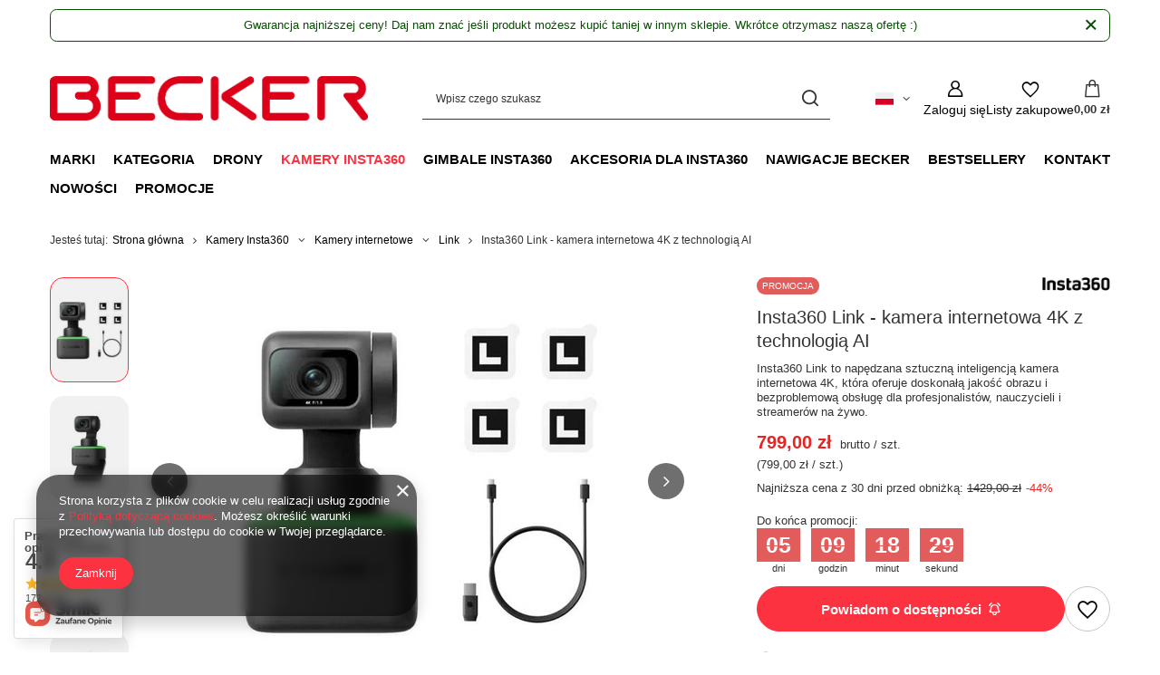

--- FILE ---
content_type: text/html; charset=utf-8
request_url: https://b2b.beckerpolska.pl/pl/products/insta360-link-kamera-internetowa-4k-z-technologia-ai-6778
body_size: 42645
content:
<!DOCTYPE html>
<html lang="pl" class="--vat --gross " ><head><link rel="preload" as="image" fetchpriority="high" href="/hpeciai/cac176617dfc15a9e7d1b32fd32946fa/pol_pm_Insta360-Link-kamera-internetowa-4K-z-technologia-AI-6778_1.webp"><meta name="viewport" content="initial-scale = 1.0, maximum-scale = 5.0, width=device-width, viewport-fit=cover"><meta http-equiv="Content-Type" content="text/html; charset=utf-8"><meta http-equiv="X-UA-Compatible" content="IE=edge"><title>Insta360 Link – kamera internetowa 4K z AI</title><meta name="keywords" content="Insta360 Link,kamera internetowa 4K,webcam AI,kamera do streamingu,Insta360 Polska"><meta name="description" content="Insta360 Link to kamera internetowa 4K z gimbalem i śledzeniem kadru AI. Idealna do spotkań online, lekcji i streamingu. Kup w oficjalnym sklepie Insta360.pl."><link rel="icon" href="/gfx/pol/favicon.ico"><meta name="theme-color" content="#fc3240"><meta name="msapplication-navbutton-color" content="#fc3240"><meta name="apple-mobile-web-app-status-bar-style" content="#fc3240"><link rel="stylesheet" type="text/css" href="/gfx/pol/projector_style.css.gzip?r=1765442856"><style>
							#photos_slider[data-skeleton] .photos__link:before {
								padding-top: calc(min((450/450 * 100%), 450px));
							}
							@media (min-width: 979px) {.photos__slider[data-skeleton] .photos__figure:not(.--nav):first-child .photos__link {
								max-height: 450px;
							}}
						</style><script>var app_shop={urls:{prefix:'data="/gfx/'.replace('data="', '')+'pol/',graphql:'/graphql/v1/'},vars:{meta:{viewportContent:'initial-scale = 1.0, maximum-scale = 5.0, width=device-width, viewport-fit=cover'},priceType:'gross',priceTypeVat:true,productDeliveryTimeAndAvailabilityWithBasket:false,geoipCountryCode:'US',fairShopLogo: { enabled: false, image: '/gfx/standards/safe_light.svg'},currency:{id:'PLN',symbol:'zł',country:'pl',format:'###,##0.00',beforeValue:false,space:true,decimalSeparator:',',groupingSeparator:' '},language:{id:'pol',symbol:'pl',name:'Polski'},omnibus:{enabled:true,rebateCodeActivate:false,hidePercentageDiscounts:false,},},txt:{priceTypeText:' brutto',},fn:{},fnrun:{},files:[],graphql:{}};const getCookieByName=(name)=>{const value=`; ${document.cookie}`;const parts = value.split(`; ${name}=`);if(parts.length === 2) return parts.pop().split(';').shift();return false;};if(getCookieByName('freeeshipping_clicked')){document.documentElement.classList.remove('--freeShipping');}if(getCookieByName('rabateCode_clicked')){document.documentElement.classList.remove('--rabateCode');}function hideClosedBars(){const closedBarsArray=JSON.parse(localStorage.getItem('closedBars'))||[];if(closedBarsArray.length){const styleElement=document.createElement('style');styleElement.textContent=`${closedBarsArray.map((el)=>`#${el}`).join(',')}{display:none !important;}`;document.head.appendChild(styleElement);}}hideClosedBars();</script><meta name="robots" content="index,follow"><meta name="rating" content="general"><meta name="Author" content="Becker Polska na bazie IdoSell (www.idosell.com/shop).">
<!-- Begin LoginOptions html -->

<style>
#client_new_social .service_item[data-name="service_Apple"]:before, 
#cookie_login_social_more .service_item[data-name="service_Apple"]:before,
.oscop_contact .oscop_login__service[data-service="Apple"]:before {
    display: block;
    height: 2.6rem;
    content: url('/gfx/standards/apple.svg?r=1743165583');
}
.oscop_contact .oscop_login__service[data-service="Apple"]:before {
    height: auto;
    transform: scale(0.8);
}
#client_new_social .service_item[data-name="service_Apple"]:has(img.service_icon):before,
#cookie_login_social_more .service_item[data-name="service_Apple"]:has(img.service_icon):before,
.oscop_contact .oscop_login__service[data-service="Apple"]:has(img.service_icon):before {
    display: none;
}
</style>

<!-- End LoginOptions html -->

<!-- Open Graph -->
<meta property="og:type" content="website"><meta property="og:url" content="https://b2b.beckerpolska.pl/pl/products/insta360-link-kamera-internetowa-4k-z-technologia-ai-6778
"><meta property="og:title" content="Insta360 Link - kamera internetowa 4K z technologią AI"><meta property="og:description" content="Insta360 Link to napędzana sztuczną inteligencją kamera internetowa 4K, która oferuje doskonałą jakość obrazu i bezproblemową obsługę dla profesjonalistów, nauczycieli i streamerów na żywo."><meta property="og:site_name" content="Becker Polska"><meta property="og:locale" content="pl_PL"><meta property="og:locale:alternate" content="en_GB"><meta property="og:image" content="https://b2b.beckerpolska.pl/hpeciai/89562fded3d3846b4e34a3924c302ece/pol_pl_Insta360-Link-kamera-internetowa-4K-z-technologia-AI-6778_1.webp"><meta property="og:image:width" content="450"><meta property="og:image:height" content="450"><script >
window.dataLayer = window.dataLayer || [];
window.gtag = function gtag() {
dataLayer.push(arguments);
}
gtag('consent', 'default', {
'ad_storage': 'denied',
'analytics_storage': 'denied',
'ad_personalization': 'denied',
'ad_user_data': 'denied',
'wait_for_update': 500
});

gtag('set', 'ads_data_redaction', true);
</script><script  class='google_consent_mode_update'>
gtag('consent', 'update', {
'ad_storage': 'granted',
'analytics_storage': 'granted',
'ad_personalization': 'granted',
'ad_user_data': 'granted'
});
</script>
<!-- End Open Graph -->

<link rel="canonical" href="https://b2b.beckerpolska.pl/pl/products/insta360-link-kamera-internetowa-4k-z-technologia-ai-6778" />
<link rel="alternate" hreflang="en" href="https://b2b.beckerpolska.pl/en/products/insta360-link-4k-webcam-with-ai-technology-6778" />
<link rel="alternate" hreflang="pl" href="https://b2b.beckerpolska.pl/pl/products/insta360-link-kamera-internetowa-4k-z-technologia-ai-6778" />
                <!-- Global site tag (gtag.js) -->
                <script  async src="https://www.googletagmanager.com/gtag/js?id=G-0W09VKB48X"></script>
                <script >
                    window.dataLayer = window.dataLayer || [];
                    window.gtag = function gtag(){dataLayer.push(arguments);}
                    gtag('js', new Date());
                    
                    gtag('config', 'G-0W09VKB48X');

                </script>
                
<!-- Begin additional html or js -->


<!--31|10|22| modified: 2025-12-08 16:19:46-->
<script>
document.addEventListener('DOMContentLoaded', function () {
  // Główny kontener listy produktów
  var list = document.querySelector('#search.search.products');
  if (!list) return;

  // Logika wykrywania produktów niedostępnych
  function isDisabled(product) {
    if (product.dataset.product_disable === 'true') return true;
    return !!product.querySelector('.label.--disable'); // "Chwilowo niedostępny"
  }

  var lastCount = 0;
  var sorting = false;

  function sortProductsIfNeeded() {
    if (sorting) return;

    // Bierzemy wszystkie produkty z listy
    var nodeList = list.querySelectorAll('.product[data-product_id]');
    var count = nodeList.length;

    // Nic się nie zmieniło – nie sortujemy
    if (count === 0 || count === lastCount) {
      return;
    }

    sorting = true;
    lastCount = count;

    var enabled = [];
    var disabled = [];

    Array.prototype.forEach.call(nodeList, function (p) {
      if (isDisabled(p)) {
        disabled.push(p);
      } else {
        enabled.push(p);
      }
    });

    // Przestawiamy elementy w TYM SAMYM kontenerze
    // (bez tworzenia nowych sekcji / wierszy)
    enabled.forEach(function (p) {
      list.appendChild(p);
    });

    disabled.forEach(function (p) {
      list.appendChild(p);
    });

    sorting = false;
  }

  // Pierwsze sortowanie po załadowaniu strony
  sortProductsIfNeeded();

  // Co ~1s sprawdzamy, czy doszły nowe produkty (kolejna "strona")
  // – jeśli tak, sortujemy całą listę jeszcze raz
  setInterval(sortProductsIfNeeded, 1000);
});
</script>

<!--32|10|22| modified: 2025-12-23 16:25:50-->
<!-- ====== AE: Specyfikacja jako elegancka tabela (sekcje + punkty + "Więcej" + FIX ucinania) ====== -->
<style>
  #projector_dictionary.ae-specs-table {
    --ae-border: rgba(0,0,0,.12);
    --ae-soft: rgba(0,0,0,.03);
    --ae-soft2: rgba(0,0,0,.06);
    --ae-radius: 12px;
    --ae-text-muted: rgba(0,0,0,.65);
  }

  /* ukryj oryginalny widok specyfikacji */
  #projector_dictionary.ae-specs-table .dictionary__group {
    display: none !important;
  }

  /* wrapper tabeli */
  #projector_dictionary.ae-specs-table .ae-table-wrap{
    border: 1px solid var(--ae-border);
    border-radius: var(--ae-radius);
    overflow: hidden;
    background: #fff;
  }

  /* tabela */
  #projector_dictionary.ae-specs-table table.ae-specs{
    width: 100%;
    border-collapse: collapse;
    table-layout: auto;
  }

  /* nagłówek tabeli */
  #projector_dictionary.ae-specs-table .ae-specs thead th{
    text-align: left;
    font-weight: 800;
    padding: 12px 14px;
    background: var(--ae-soft2);
    border-bottom: 1px solid var(--ae-border);
  }

  /* kolumny */
  #projector_dictionary.ae-specs-table .ae-col-name{ width: 38%; }
  #projector_dictionary.ae-specs-table .ae-col-val{ width: 62%; }

  /* komórki */
  #projector_dictionary.ae-specs-table .ae-specs tbody td{
    vertical-align: top;
    padding: 14px 16px;
    line-height: 1.45;
    border-bottom: 1px solid var(--ae-border);
    overflow-wrap: break-word;
    word-break: normal;
    hyphens: auto;
  }

  /* paski (co drugi wiersz) */
  #projector_dictionary.ae-specs-table .ae-specs tbody tr.ae-row:nth-child(odd) td{
    background: var(--ae-soft);
  }

  /* wiersz nagłówka sekcji */
  #projector_dictionary.ae-specs-table .ae-section td{
    padding: 14px 16px;
    background: #fff !important;
    border-bottom: 1px solid var(--ae-border);
  }
  #projector_dictionary.ae-specs-table .ae-section__title{
    font-weight: 900;
    letter-spacing: .2px;
  }

  /* nazwa parametru */
  #projector_dictionary.ae-specs-table .ae-name{
    font-weight: 700;
    line-height: 1.25;
  }

  /* notatka/opis (z "Więcej") */
  #projector_dictionary.ae-specs-table .ae-note{
    margin-top: 8px;
    font-size: 0.95em;
    color: var(--ae-text-muted);
    line-height: 1.4;
  }
  #projector_dictionary.ae-specs-table .ae-note p{ margin: 4px 0; }
  #projector_dictionary.ae-specs-table .ae-note span{ display: block; margin: 2px 0; }

  /* wartości jako lista z punktami */
  #projector_dictionary.ae-specs-table .ae-val-list{
    margin: 0;
    padding-left: 18px;
  }
  #projector_dictionary.ae-specs-table .ae-val-list li{
    margin: 4px 0;
  }

  /* mniejsze punkciki */
  #projector_dictionary.ae-specs-table .ae-val-list li::marker,
  #projector_dictionary.ae-specs-table .ae-sub__list li::marker{
    font-size: .65em;
  }

  /* sekcje wewnątrz wartości (Video Mode / PureVideo itd.) */
  #projector_dictionary.ae-specs-table .ae-sub{
    border: 1px solid var(--ae-border);
    border-radius: 10px;
    padding: 10px 12px;
    background: #fff;
  }
  #projector_dictionary.ae-specs-table .ae-sub + .ae-sub{ margin-top: 8px; }
  #projector_dictionary.ae-specs-table .ae-sub__title{
    font-weight: 900;
    margin-bottom: 6px;
  }
  #projector_dictionary.ae-specs-table .ae-sub__list{
    margin: 0;
    padding-left: 18px;
  }
  #projector_dictionary.ae-specs-table .ae-sub__list li{ margin: 4px 0; }
  #projector_dictionary.ae-specs-table .ae-k{ font-weight: 900; }

  /* przycisk „Więcej” + panel */
  #projector_dictionary.ae-specs-table .ae-more{
    display: inline-block;
    margin-top: 8px;
    padding: 6px 10px;
    border-radius: 10px;
    border: 1px solid var(--ae-border);
    background: #fff;
    cursor: pointer;
    font-size: .92em;
  }
  #projector_dictionary.ae-specs-table .ae-more[aria-expanded="true"]{
    background: var(--ae-soft2);
  }
  #projector_dictionary.ae-specs-table .ae-collapsible{
    margin-top: 8px;
  }
  #projector_dictionary.ae-specs-table .ae-collapsible[hidden]{
    display: none !important;
  }

  /* ===== FIX: nie ucinaj tekstu wartości (motyw często narzuca overflow/ellipsis) ===== */
  #projector_dictionary.ae-specs-table .ae-specs td,
  #projector_dictionary.ae-specs-table .ae-specs th,
  #projector_dictionary.ae-specs-table .ae-specs td *,
  #projector_dictionary.ae-specs-table .ae-val-list,
  #projector_dictionary.ae-specs-table .ae-val-list li,
  #projector_dictionary.ae-specs-table .ae-sub,
  #projector_dictionary.ae-specs-table .ae-sub *{
    overflow: visible !important;
    text-overflow: clip !important;
    white-space: normal !important;
  }
  #projector_dictionary.ae-specs-table .ae-specs td{
    overflow-wrap: anywhere !important;
    word-break: break-word !important;
  }
  #projector_dictionary.ae-specs-table .ae-val-list li{
    max-height: none !important;
    -webkit-line-clamp: unset !important;
    line-clamp: unset !important;
    display: list-item !important;
  }

  /* mobile: param pod wartością */
  @media (max-width: 756px){
    #projector_dictionary.ae-specs-table table.ae-specs,
    #projector_dictionary.ae-specs-table thead,
    #projector_dictionary.ae-specs-table tbody,
    #projector_dictionary.ae-specs-table th,
    #projector_dictionary.ae-specs-table td,
    #projector_dictionary.ae-specs-table tr{
      display: block;
    }
    #projector_dictionary.ae-specs-table thead{ display: none; }

    #projector_dictionary.ae-specs-table .ae-specs tbody tr{
      border-bottom: 1px solid var(--ae-border);
    }
    #projector_dictionary.ae-specs-table .ae-specs tbody td{
      border-bottom: 0;
      background: transparent !important;
      padding: 10px 12px;
    }
    #projector_dictionary.ae-specs-table .ae-name{
      padding-bottom: 6px;
      border-bottom: 1px dashed var(--ae-border);
      margin-bottom: 8px;
    }
    #projector_dictionary.ae-specs-table .ae-section td{
      padding: 12px;
    }
  }
</style>

<script>
(function(){
  function ready(fn){
    if(document.readyState !== 'loading') fn();
    else document.addEventListener('DOMContentLoaded', fn);
  }

  // Nagłówki trybów dla długich pól
  var MODE_TITLES = ['Video Mode','InstaFrame Mode','PureVideo','FreeFrame Video','Me Mode'];

  // Klucze typu 8K / 5.7K+ / 4K / 2.7K / 1080p...
  var KEY_RE = /(\b(?:\d+(?:\.\d+)?K\+?|8K|6K|5\.7K\+|5\.7K|4K|3K|2\.7K|1080p|720p)\b)\s*:\s*/g;

  function normSpaces(s){ return (s||'').replace(/\s+/g,' ').trim(); }
  function escapeHTML(s){
    return (s||'')
      .replace(/&/g,'&amp;')
      .replace(/</g,'&lt;')
      .replace(/>/g,'&gt;')
      .replace(/"/g,'&quot;')
      .replace(/'/g,'&#39;');
  }

  // Opis z "Więcej" – bierzemy HTML z .dictionary__description
  function extractDescriptionHTML(container){
    if(!container) return '';
    var desc = container.querySelector('.dictionary__description');
    if(!desc) return '';
    return desc.innerHTML || '';
  }

  // Wyciągnij tekst bez "Więcej" i bez opisu
  function getTextWithoutMore(el){
    if(!el) return '';
    var clone = el.cloneNode(true);
    clone.querySelectorAll('.dictionary__more').forEach(function(m){ m.remove(); });
    clone.querySelectorAll('.dictionary__description').forEach(function(d){ d.remove(); });
    return normSpaces(clone.textContent);
  }

  function buildMoreToggle(descHTML){
    if(!descHTML) return '';
    var id = 'ae_more_' + Math.random().toString(36).slice(2,10);
    return (
      '<button class="ae-more" type="button" aria-expanded="false" aria-controls="'+id+'">Więcej</button>' +
      '<div id="'+id+'" class="ae-note ae-collapsible" hidden>' + descHTML + '</div>'
    );
  }

  function splitIntoModeBlocks(text){
    var t = normSpaces(text);
    var hasMode = MODE_TITLES.some(function(m){ return t.indexOf(m + ':') !== -1; });
    if(!hasMode) return null;

    var idxs = [];
    MODE_TITLES.forEach(function(m){
      var i = t.indexOf(m + ':');
      if(i !== -1) idxs.push({i:i, m:m});
    });
    idxs.sort(function(a,b){ return a.i - b.i; });

    var parts = [];
    idxs.forEach(function(cur, pos){
      var start = cur.i;
      var end = (pos < idxs.length-1) ? idxs[pos+1].i : t.length;
      var seg = t.slice(start, end).replace(cur.m + ':', '').trim();
      parts.push({title: cur.m, body: seg});
    });
    return parts.length ? parts : null;
  }

  function keyValueListHTML(body){
    var b = normSpaces(body);

    if(!KEY_RE.test(b)){
      KEY_RE.lastIndex = 0;
      return '<ul class="ae-sub__list"><li>' + escapeHTML(b) + '</li></ul>';
    }
    KEY_RE.lastIndex = 0;

    var keys = [];
    var m;
    while((m = KEY_RE.exec(b)) !== null){
      keys.push({key: m[1], idx: m.index, after: KEY_RE.lastIndex});
    }

    var items = [];
    for(var i=0;i<keys.length;i++){
      var start = keys[i].after;
      var end = (i < keys.length-1) ? keys[i+1].idx : b.length;
      var val = b.slice(start, end).trim();
      items.push('<li><span class="ae-k">' + escapeHTML(keys[i].key) + ':</span> ' + escapeHTML(val) + '</li>');
    }

    return '<ul class="ae-sub__list">' + items.join('') + '</ul>';
  }

  function formatValuesAsBullets(valuesEl){
    var nodes = valuesEl.querySelectorAll('.dictionary__value_txt');
    var valueDescHTML = extractDescriptionHTML(valuesEl); // opis spod wartości (jeśli jest)

    if(!nodes.length){
      var t0 = getTextWithoutMore(valuesEl);
      return '<ul class="ae-val-list"><li>' + escapeHTML(t0) + '</li></ul>' + buildMoreToggle(valueDescHTML);
    }

    if(nodes.length === 1){
      var text = getTextWithoutMore(nodes[0]);
      var modes = splitIntoModeBlocks(text);

      if(modes){
        var html = modes.map(function(p){
          return (
            '<div class="ae-sub">' +
              '<div class="ae-sub__title">' + escapeHTML(p.title) + '</div>' +
              keyValueListHTML(p.body) +
            '</div>'
          );
        }).join('');
        return html + buildMoreToggle(valueDescHTML);
      }

      return '<ul class="ae-val-list"><li>' + escapeHTML(text) + '</li></ul>' + buildMoreToggle(valueDescHTML);
    }

    var lis = [];
    nodes.forEach(function(n){
      var t = getTextWithoutMore(n);
      if(t) lis.push('<li>' + escapeHTML(t) + '</li>');
    });

    return '<ul class="ae-val-list">' + lis.join('') + '</ul>' + buildMoreToggle(valueDescHTML);
  }

  ready(function(){
    var section = document.querySelector('#projector_dictionary');
    if(!section) return;

    section.classList.add('ae-specs-table');

    // budujemy tabelę na bazie GROUPÓW, żeby sekcje nie znikały
    var groups = section.querySelectorAll('.dictionary__group');
    if(!groups.length) return;

    // jeśli tabela już istnieje (np. po AJAX), nie doklejaj drugi raz
    if(section.querySelector('.ae-table-wrap')) return;

    var wrap = document.createElement('div');
    wrap.className = 'ae-table-wrap';

    var table = document.createElement('table');
    table.className = 'ae-specs';
    table.innerHTML =
      '<thead><tr>' +
        '<th class="ae-col-name">Parametr</th>' +
        '<th class="ae-col-val">Wartość</th>' +
      '</tr></thead>' +
      '<tbody></tbody>';

    var tbody = table.querySelector('tbody');

    groups.forEach(function(g){
      // tytuł sekcji
      var labelEl = g.querySelector('.dictionary__label_txt');
      var label = labelEl ? normSpaces(labelEl.textContent) : '';

      if(label){
        var trS = document.createElement('tr');
        trS.className = 'ae-section';
        trS.innerHTML = '<td colspan="2"><div class="ae-section__title">' + escapeHTML(label) + '</div></td>';
        tbody.appendChild(trS);
      }

      var params = g.querySelectorAll('.dictionary__param');
      params.forEach(function(p){
        var nameBox = p.querySelector('.dictionary__name');
        var nameEl = p.querySelector('.dictionary__name_txt');
        var valuesEl = p.querySelector('.dictionary__values');

        // Nazwa parametru bez "Więcej"
        var name = nameEl ? getTextWithoutMore(nameEl) : '';
        if(!name) return;

        // Opis spod nazwy parametru -> toggle "Więcej"
        var nameDescHTML = extractDescriptionHTML(nameBox);

        var tr = document.createElement('tr');
        tr.className = 'ae-row';

        var tdName = document.createElement('td');
        tdName.innerHTML =
          '<div class="ae-name">' + escapeHTML(name) + '</div>' +
          buildMoreToggle(nameDescHTML);

        var tdVal = document.createElement('td');
        tdVal.innerHTML = valuesEl
          ? formatValuesAsBullets(valuesEl)
          : '<ul class="ae-val-list"><li></li></ul>';

        tr.appendChild(tdName);
        tr.appendChild(tdVal);
        tbody.appendChild(tr);
      });
    });

    wrap.appendChild(table);
    section.appendChild(wrap);

    // obsługa "Więcej" (delegacja kliknięć)
    section.addEventListener('click', function(e){
      var btn = e.target.closest('.ae-more');
      if(!btn) return;

      var id = btn.getAttribute('aria-controls');
      var panel = id ? document.getElementById(id) : null;
      if(!panel) return;

      var expanded = btn.getAttribute('aria-expanded') === 'true';
      btn.setAttribute('aria-expanded', String(!expanded));
      panel.hidden = expanded;
    });
  });
})();
</script>


<!-- End additional html or js -->
<script>(function(w,d,s,i,dl){w._ceneo = w._ceneo || function () {
w._ceneo.e = w._ceneo.e || []; w._ceneo.e.push(arguments); };
w._ceneo.e = w._ceneo.e || [];dl=dl===undefined?"dataLayer":dl;
const f = d.getElementsByTagName(s)[0], j = d.createElement(s); j.defer = true;
j.src = "https://ssl.ceneo.pl/ct/v5/script.js?accountGuid=" + i + "&t=" +
Date.now() + (dl ? "&dl=" + dl : ""); f.parentNode.insertBefore(j, f);
})(window, document, "script", "f4ac2855-0a74-4b5e-8597-89e70ec35f5d");</script>
                <script>
                if (window.ApplePaySession && window.ApplePaySession.canMakePayments()) {
                    var applePayAvailabilityExpires = new Date();
                    applePayAvailabilityExpires.setTime(applePayAvailabilityExpires.getTime() + 2592000000); //30 days
                    document.cookie = 'applePayAvailability=yes; expires=' + applePayAvailabilityExpires.toUTCString() + '; path=/;secure;'
                    var scriptAppleJs = document.createElement('script');
                    scriptAppleJs.src = "/ajax/js/apple.js?v=3";
                    if (document.readyState === "interactive" || document.readyState === "complete") {
                          document.body.append(scriptAppleJs);
                    } else {
                        document.addEventListener("DOMContentLoaded", () => {
                            document.body.append(scriptAppleJs);
                        });  
                    }
                } else {
                    document.cookie = 'applePayAvailability=no; path=/;secure;'
                }
                </script>
                                <script>
                var listenerFn = function(event) {
                    if (event.origin !== "https://payment.idosell.com")
                        return;
                    
                    var isString = (typeof event.data === 'string' || event.data instanceof String);
                    if (!isString) return;
                    try {
                        var eventData = JSON.parse(event.data);
                    } catch (e) {
                        return;
                    }
                    if (!eventData) { return; }                                            
                    if (eventData.isError) { return; }
                    if (eventData.action != 'isReadyToPay') {return; }
                    
                    if (eventData.result.result && eventData.result.paymentMethodPresent) {
                        var googlePayAvailabilityExpires = new Date();
                        googlePayAvailabilityExpires.setTime(googlePayAvailabilityExpires.getTime() + 2592000000); //30 days
                        document.cookie = 'googlePayAvailability=yes; expires=' + googlePayAvailabilityExpires.toUTCString() + '; path=/;secure;'
                    } else {
                        document.cookie = 'googlePayAvailability=no; path=/;secure;'
                    }                                            
                }     
                if (!window.isAdded)
                {                                        
                    if (window.oldListener != null) {
                         window.removeEventListener('message', window.oldListener);
                    }                        
                    window.addEventListener('message', listenerFn);
                    window.oldListener = listenerFn;                                      
                       
                    const iframe = document.createElement('iframe');
                    iframe.src = "https://payment.idosell.com/assets/html/checkGooglePayAvailability.html?origin=https%3A%2F%2Fb2b.beckerpolska.pl";
                    iframe.style.display = 'none';                                            

                    if (document.readyState === "interactive" || document.readyState === "complete") {
                          if (!window.isAdded) {
                              window.isAdded = true;
                              document.body.append(iframe);
                          }
                    } else {
                        document.addEventListener("DOMContentLoaded", () => {
                            if (!window.isAdded) {
                              window.isAdded = true;
                              document.body.append(iframe);
                          }
                        });  
                    }  
                }
                </script>
                <script>
            var paypalScriptLoaded = null;
            var paypalScript = null;
            
            async function attachPaypalJs() {
                return new Promise((resolve, reject) => {
                    if (!paypalScript) {
                        paypalScript = document.createElement('script');
                        paypalScript.async = true;
                        paypalScript.setAttribute('data-namespace', "paypal_sdk");
                        paypalScript.setAttribute('data-partner-attribution-id', "IAIspzoo_Cart_PPCP");
                        paypalScript.addEventListener("load", () => {
                        paypalScriptLoaded = true;
                            resolve({status: true});
                        });
                        paypalScript.addEventListener("error", () => {
                            paypalScriptLoaded = true;
                            reject({status: false});
                         });
                        paypalScript.src = "https://www.paypal.com/sdk/js?client-id=AbxR9vIwE1hWdKtGu0gOkvPK2YRoyC9ulUhezbCUWnrjF8bjfwV-lfP2Rze7Bo8jiHIaC0KuaL64tlkD&components=buttons,funding-eligibility&currency=PLN&merchant-id=BAHXSG7PY4P92&locale=pl_PL";
                        if (document.readyState === "interactive" || document.readyState === "complete") {
                            document.body.append(paypalScript);
                        } else {
                            document.addEventListener("DOMContentLoaded", () => {
                                document.body.append(paypalScript);
                            });  
                        }                                              
                    } else {
                        if (paypalScriptLoaded) {
                            resolve({status: true});
                        } else {
                            paypalScript.addEventListener("load", () => {
                                paypalScriptLoaded = true;
                                resolve({status: true});                            
                            });
                            paypalScript.addEventListener("error", () => {
                                paypalScriptLoaded = true;
                                reject({status: false});
                            });
                        }
                    }
                });
            }
            </script>
                <script>
                attachPaypalJs().then(() => {
                    let paypalEligiblePayments = [];
                    let payPalAvailabilityExpires = new Date();
                    payPalAvailabilityExpires.setTime(payPalAvailabilityExpires.getTime() + 86400000); //1 day
                    if (typeof(paypal_sdk) != "undefined") {
                        for (x in paypal_sdk.FUNDING) {
                            var buttonTmp = paypal_sdk.Buttons({
                                fundingSource: x.toLowerCase()
                            });
                            if (buttonTmp.isEligible()) {
                                paypalEligiblePayments.push(x);
                            }
                        }
                    }
                    if (paypalEligiblePayments.length > 0) {
                        document.cookie = 'payPalAvailability_PLN=' + paypalEligiblePayments.join(",") + '; expires=' + payPalAvailabilityExpires.toUTCString() + '; path=/; secure';
                        document.cookie = 'paypalMerchant=BAHXSG7PY4P92; expires=' + payPalAvailabilityExpires.toUTCString() + '; path=/; secure';
                    } else {
                        document.cookie = 'payPalAvailability_PLN=-1; expires=' + payPalAvailabilityExpires.toUTCString() + '; path=/; secure';
                    }
                });
                </script><script src="/data/gzipFile/expressCheckout.js.gz"></script><script src="/inPost/inpostPayNew.js"></script></head><body><div id="container" class="projector_page container max-width-1200"><header class=" commercial_banner"><script class="ajaxLoad">app_shop.vars.vat_registered="true";app_shop.vars.currency_format="###,##0.00";app_shop.vars.currency_before_value=false;app_shop.vars.currency_space=true;app_shop.vars.symbol="zł";app_shop.vars.id="PLN";app_shop.vars.baseurl="http://b2b.beckerpolska.pl/";app_shop.vars.sslurl="https://b2b.beckerpolska.pl/";app_shop.vars.curr_url="%2Fpl%2Fproducts%2Finsta360-link-kamera-internetowa-4k-z-technologia-ai-6778";var currency_decimal_separator=',';var currency_grouping_separator=' ';app_shop.vars.blacklist_extension=["exe","com","swf","js","php"];app_shop.vars.blacklist_mime=["application/javascript","application/octet-stream","message/http","text/javascript","application/x-deb","application/x-javascript","application/x-shockwave-flash","application/x-msdownload"];app_shop.urls.contact="/pl/contact";</script><div id="viewType" style="display:none"></div><div id="menu_skip" class="menu_skip"><a href="#layout" class="btn --outline --medium menu_skip__link --layout">Przejdź do zawartości strony</a><a href="#menu_categories" class="btn --outline --medium menu_skip__link --menu">Przejdź do kategorii</a></div><div class="bars_top bars"><div class="bars__item" id="bar29" data-close="true" data-fixed="true" style="--background-color:#ffffff;--border-color:#055000;--font-color:#055000;"><div class="bars__wrapper"><div class="bars__content">  Gwarancja najniższej ceny! Daj nam znać jeśli produkt możesz kupić taniej w innym sklepie. Wkrótce otrzymasz naszą ofertę :) </div><a href="#closeBar" class="bars__close" aria-label="Zamknij"></a></div></div></div><script>document.documentElement.style.setProperty('--bars-height',`${document.querySelector('.bars_top').offsetHeight}px`);</script><div id="logo" class="d-flex align-items-center"><a href="/" target="_self" aria-label="Logo sklepu"><img src="/data/gfx/mask/pol/logo_10_big.png" alt="" width="751" height="105"></a></div><form action="https://b2b.beckerpolska.pl/pl/search" method="get" id="menu_search" class="menu_search"><a href="#showSearchForm" class="menu_search__mobile" aria-label="Szukaj"></a><div class="menu_search__block"><div class="menu_search__item --input"><input class="menu_search__input" type="text" name="text" autocomplete="off" placeholder="Wpisz czego szukasz" aria-label="Wpisz czego szukasz"><button class="menu_search__submit" type="submit" aria-label="Szukaj"></button></div><div class="menu_search__item --results search_result"></div></div></form><div id="menu_top" class="menu_top"><div id="menu_settings" class="align-items-center justify-content-center justify-content-lg-end"><div class="open_trigger hover__wrapper --hover_touch" tabindex="0" aria-label="Kliknij, aby zmienić język, walutę"><span class="d-none d-md-inline-block flag flag_pol"></span><i class="icon-angle-down d-none d-md-inline-block"></i><form class="hover__element --right" action="https://b2b.beckerpolska.pl/pl/settings.html" method="post"><ul><li><div class="form-group"><span class="menu_settings_lang_label">Język</span><div class="radio"><label><input type="radio" name="lang" checked value="pol"><span class="flag flag_pol"></span><span>pl</span></label></div><div class="radio"><label><input type="radio" name="lang" value="eng"><span class="flag flag_eng"></span><span>en</span></label></div></div></li><li><div class="form-group"><span for="menu_settings_curr">Waluta</span><div class="select-after"><select class="form-control" name="curr" id="menu_settings_curr" aria-label="Waluta"><option value="PLN" selected>zł</option><option value="EUR">€ (1 zł = 0.2366€)
																</option></select></div></div></li><li class="buttons"><button class="btn --solid --large" type="submit">
									Zastosuj zmiany
								</button></li></ul></form></div></div><div class="account_links"><a class="account_links__item" href="https://b2b.beckerpolska.pl/pl/login.html" aria-label="Zaloguj się"><span class="account_links__text --logged-out">Zaloguj się</span></a></div><div class="shopping_list_top hover__wrapper" data-empty="true"><a href="https://b2b.beckerpolska.pl/pl/shoppinglist" class="wishlist_link slt_link --empty" aria-label="Listy zakupowe"><span class="slt_link__text">Listy zakupowe</span></a><div class="slt_lists hover__element"><ul class="slt_lists__nav"><li class="slt_lists__nav_item" data-list_skeleton="true" data-list_id="true" data-shared="true"><a href="#" class="slt_lists__nav_link" data-list_href="true"><span class="slt_lists__nav_name" data-list_name="true"></span><span class="slt_lists__count" data-list_count="true">0</span></a></li><li class="slt_lists__nav_item --empty"><a class="slt_lists__nav_link --empty" href="https://b2b.beckerpolska.pl/pl/shoppinglist"><span class="slt_lists__nav_name" data-list_name="true">Lista zakupowa</span><span class="slt_lists__count" data-list_count="true">0</span></a></li></ul></div></div><div id="menu_basket" class="top_basket hover__wrapper --skeleton --mobile_hide"><a class="top_basket__sub" title="Przejdź do koszyka" href="/basketedit.php" aria-label="Wartość koszyka: 0,00 zł"><span class="badge badge-info"></span><strong class="top_basket__price">0,00 zł</strong></a><div class="top_basket__express_checkout_container"><express-checkout type="basket"></express-checkout></div><script>
        app_shop.vars.cache_html = true;
      </script><div class="top_basket__details hover__element --skeleton"><div class="top_basket__skeleton --name"></div><div class="top_basket__skeleton --product"></div><div class="top_basket__skeleton --product"></div><div class="top_basket__skeleton --product --last"></div><div class="top_basket__skeleton --sep"></div><div class="top_basket__skeleton --summary"></div></div></div><template id="top_basket_product"><div class="top_basket__product"><a class="top_basket__img" title=""><picture><source type="image/webp" srcset=""></source><img src="" alt=""></picture></a><a class="top_basket__link" title=""></a><div class="top_basket__prices"><span class="top_basket__price"></span><span class="top_basket__unit"></span><span class="top_basket__vat"></span></div></div></template><template id="top_basket_summary"><div class="top_basket__summary_shipping_free"><span class="top_basket__summary_label --freeshipping_limit">Do darmowej dostawy brakuje <span class="top_basket__summary_value"></span></span><span class="progress_bar"><span class="progress_bar__value"></span></span></div><div class="top_basket__summary_item --worth"><span class="top_basket__summary_label">Wartość zamówienia:</span><b class="top_basket__summary_value"></b></div><div class="top_basket__summary_item --shipping"><span class="top_basket__summary_label">Koszt przesyłki:</span><b class="top_basket__summary_value"></b></div><div class="top_basket__buttons"><a class="btn --solid --large" data-ec-class="btn --outline --large" title="Przejdź do koszyka" href="/basketedit.php">
        Przejdź do koszyka
      </a><div id="top_basket__express_checkout_placeholder"></div></div></template><template id="top_basket_details"><div class="top_basket__details hover__element"><div class="top_basket__details_sub"><div class="headline"><span class="headline__name">Twój koszyk (<span class="top_basket__count"></span>)</span></div><div class="top_basket__products"></div><div class="top_basket__summary"></div></div></div></template></div><nav id="menu_categories" class="wide" aria-label="Kategorie główne"><button type="button" class="navbar-toggler" aria-label="Menu"><i class="icon-reorder"></i></button><div class="navbar-collapse" id="menu_navbar"><ul class="navbar-nav mx-md-n2"><li class="nav-item"><span class="nav-link-wrapper"><a  href="/pl/producers" target="_self" title="Marki" class="nav-link --l1" >Marki</a></span></li><li class="nav-item"><span class="nav-link-wrapper"><a  href="/pl/navigation/kategoria-1565" target="_self" title="Kategoria" class="nav-link --l1" >Kategoria</a><button class="nav-link-expand" type="button" aria-label="Kategoria, Menu"></button></span><ul class="navbar-subnav"><li class="nav-header"><a href="#backLink" class="nav-header__backLink"><i class="icon-angle-left"></i></a><a  href="/pl/navigation/kategoria-1565" target="_self" title="Kategoria" class="nav-link --l1" >Kategoria</a></li><li class="nav-item"><a  href="/pl/menu/kategoria/elektronika-1566" target="_self" title="Elektronika" class="nav-link --l2" >Elektronika</a><ul class="navbar-subsubnav"><li class="nav-header"><a href="#backLink" class="nav-header__backLink"><i class="icon-angle-left"></i></a><a  href="/pl/menu/kategoria/elektronika-1566" target="_self" title="Elektronika" class="nav-link --l2" >Elektronika</a></li><li class="nav-item"><a  href="/pl/menu/kategoria/elektronika/rtv-i-agd-1567" target="_self" title="RTV i AGD" class="nav-link --l3" >RTV i AGD</a></li><li class="nav-item"><a  href="/pl/menu/kategoria/elektronika/komputery-1577" target="_self" title="Komputery" class="nav-link --l3" >Komputery</a></li><li class="nav-item"><a  href="/pl/menu/kategoria/elektronika/sprzet-estradowy-studyjny-i-dj-ski-1591" target="_self" title="Sprzęt estradowy, studyjny i DJ-ski" class="nav-link --l3" >Sprzęt estradowy, studyjny i DJ-ski</a></li><li class="nav-item"><a  href="/pl/menu/kategoria/elektronika/fotografia-1599" target="_self" title="Fotografia" class="nav-link --l3" >Fotografia</a></li><li class="nav-item"><a  href="/pl/menu/kategoria/elektronika/telefony-i-akcesoria-1610" target="_self" title="Telefony i Akcesoria" class="nav-link --l3" >Telefony i Akcesoria</a></li><li class="nav-item"><a  href="/pl/menu/kategoria/elektronika/konsole-i-automaty-1634" target="_self" title="Konsole i automaty" class="nav-link --l3" >Konsole i automaty</a></li></ul></li><li class="nav-item"><a  href="/pl/menu/kategoria/dziecko-1571" target="_self" title="Dziecko" class="nav-link --l2" >Dziecko</a><ul class="navbar-subsubnav"><li class="nav-header"><a href="#backLink" class="nav-header__backLink"><i class="icon-angle-left"></i></a><a  href="/pl/menu/kategoria/dziecko-1571" target="_self" title="Dziecko" class="nav-link --l2" >Dziecko</a></li><li class="nav-item"><a  href="/pl/menu/kategoria/dziecko/zabawki-1572" target="_self" title="Zabawki" class="nav-link --l3" >Zabawki</a></li><li class="nav-item"><a  href="/pl/menu/kategoria/dziecko/artykuly-szkolne-1607" target="_self" title="Artykuły szkolne" class="nav-link --l3" >Artykuły szkolne</a></li><li class="nav-item"><a  href="/pl/menu/kategoria/dziecko/pokoj-dzieciecy-1860" target="_self" title="Pokój dziecięcy" class="nav-link --l3" >Pokój dziecięcy</a></li></ul></li><li class="nav-item"><a  href="/pl/menu/kategoria/motoryzacja-1581" target="_self" title="Motoryzacja" class="nav-link --l2" >Motoryzacja</a><ul class="navbar-subsubnav"><li class="nav-header"><a href="#backLink" class="nav-header__backLink"><i class="icon-angle-left"></i></a><a  href="/pl/menu/kategoria/motoryzacja-1581" target="_self" title="Motoryzacja" class="nav-link --l2" >Motoryzacja</a></li><li class="nav-item"><a  href="/pl/menu/kategoria/motoryzacja/wyposazenie-i-akcesoria-samochodowe-1582" target="_self" title="Wyposażenie i akcesoria samochodowe" class="nav-link --l3" >Wyposażenie i akcesoria samochodowe</a></li><li class="nav-item"><a  href="/pl/menu/kategoria/motoryzacja/narzedzia-i-sprzet-warsztatowy-1828" target="_self" title="Narzędzia i sprzęt warsztatowy" class="nav-link --l3" >Narzędzia i sprzęt warsztatowy</a></li><li class="nav-item"><a  href="/pl/menu/kategoria/motoryzacja/czesci-do-maszyn-i-innych-pojazdow-1853" target="_self" title="Części do maszyn i innych pojazdów" class="nav-link --l3" >Części do maszyn i innych pojazdów</a></li><li class="nav-item"><a  href="/pl/menu/kategoria/motoryzacja/chemia-1882" target="_self" title="Chemia" class="nav-link --l3" >Chemia</a></li><li class="nav-item"><a  href="/pl/menu/kategoria/motoryzacja/czesci-i-wyposazenie-motocyklowe-1958" target="_self" title="Części i wyposażenie motocyklowe" class="nav-link --l3" >Części i wyposażenie motocyklowe</a></li></ul></li><li class="nav-item"><a  href="/pl/menu/kategoria/kultura-i-rozrywka-1602" target="_self" title="Kultura i rozrywka" class="nav-link --l2" >Kultura i rozrywka</a><ul class="navbar-subsubnav"><li class="nav-header"><a href="#backLink" class="nav-header__backLink"><i class="icon-angle-left"></i></a><a  href="/pl/menu/kategoria/kultura-i-rozrywka-1602" target="_self" title="Kultura i rozrywka" class="nav-link --l2" >Kultura i rozrywka</a></li><li class="nav-item"><a  href="/pl/menu/kategoria/kultura-i-rozrywka/instrumenty-1603" target="_self" title="Instrumenty" class="nav-link --l3" >Instrumenty</a></li><li class="nav-item"><a  href="/pl/menu/kategoria/kultura-i-rozrywka/gry-1975" target="_self" title="Gry" class="nav-link --l3" >Gry</a></li></ul></li><li class="nav-item"><a  href="/pl/menu/kategoria/sport-i-turystyka-1614" target="_self" title="Sport i turystyka" class="nav-link --l2" >Sport i turystyka</a><ul class="navbar-subsubnav"><li class="nav-header"><a href="#backLink" class="nav-header__backLink"><i class="icon-angle-left"></i></a><a  href="/pl/menu/kategoria/sport-i-turystyka-1614" target="_self" title="Sport i turystyka" class="nav-link --l2" >Sport i turystyka</a></li><li class="nav-item"><a  href="/pl/menu/kategoria/sport-i-turystyka/turystyka-1615" target="_self" title="Turystyka" class="nav-link --l3" >Turystyka</a></li><li class="nav-item"><a  href="/pl/menu/kategoria/sport-i-turystyka/silownia-i-fitness-1721" target="_self" title="Siłownia i fitness" class="nav-link --l3" >Siłownia i fitness</a></li><li class="nav-item"><a  href="/pl/menu/kategoria/sport-i-turystyka/rowery-i-akcesoria-1757" target="_self" title="Rowery i akcesoria" class="nav-link --l3" >Rowery i akcesoria</a></li><li class="nav-item"><a  href="/pl/menu/kategoria/sport-i-turystyka/wedkarstwo-1823" target="_self" title="Wędkarstwo" class="nav-link --l3" >Wędkarstwo</a></li><li class="nav-item"><a  href="/pl/menu/kategoria/sport-i-turystyka/sporty-wodne-1894" target="_self" title="Sporty wodne" class="nav-link --l3" >Sporty wodne</a></li></ul></li><li class="nav-item"><a  href="/pl/menu/kategoria/firma-i-uslugi-1644" target="_self" title="Firma i usługi" class="nav-link --l2" >Firma i usługi</a><ul class="navbar-subsubnav"><li class="nav-header"><a href="#backLink" class="nav-header__backLink"><i class="icon-angle-left"></i></a><a  href="/pl/menu/kategoria/firma-i-uslugi-1644" target="_self" title="Firma i usługi" class="nav-link --l2" >Firma i usługi</a></li><li class="nav-item"><a  href="/pl/menu/kategoria/firma-i-uslugi/przemysl-1645" target="_self" title="Przemysł" class="nav-link --l3" >Przemysł</a></li><li class="nav-item"><a  href="/pl/menu/kategoria/firma-i-uslugi/biuro-i-reklama-1872" target="_self" title="Biuro i Reklama" class="nav-link --l3" >Biuro i Reklama</a></li></ul></li><li class="nav-item"><a  href="/pl/menu/kategoria/zdrowie-1649" target="_self" title="Zdrowie" class="nav-link --l2" >Zdrowie</a><ul class="navbar-subsubnav"><li class="nav-header"><a href="#backLink" class="nav-header__backLink"><i class="icon-angle-left"></i></a><a  href="/pl/menu/kategoria/zdrowie-1649" target="_self" title="Zdrowie" class="nav-link --l2" >Zdrowie</a></li><li class="nav-item"><a  href="/pl/menu/kategoria/zdrowie/sprzet-i-wyposazenie-medyczne-1650" target="_self" title="Sprzęt i wyposażenie medyczne" class="nav-link --l3" >Sprzęt i wyposażenie medyczne</a></li><li class="nav-item"><a  href="/pl/menu/kategoria/zdrowie/higiena-jamy-ustnej-1988" target="_self" title="Higiena jamy ustnej" class="nav-link --l3" >Higiena jamy ustnej</a></li></ul></li><li class="nav-item"><a  href="/pl/menu/kategoria/kolekcje-i-sztuka-1739" target="_self" title="Kolekcje i sztuka" class="nav-link --l2" >Kolekcje i sztuka</a><ul class="navbar-subsubnav"><li class="nav-header"><a href="#backLink" class="nav-header__backLink"><i class="icon-angle-left"></i></a><a  href="/pl/menu/kategoria/kolekcje-i-sztuka-1739" target="_self" title="Kolekcje i sztuka" class="nav-link --l2" >Kolekcje i sztuka</a></li><li class="nav-item"><a  href="/pl/menu/kategoria/kolekcje-i-sztuka/kolekcje-1740" target="_self" title="Kolekcje" class="nav-link --l3" >Kolekcje</a></li></ul></li><li class="nav-item"><a  href="/pl/menu/kategoria/dom-i-ogrod-1792" target="_self" title="Dom i Ogród" class="nav-link --l2" >Dom i Ogród</a><ul class="navbar-subsubnav"><li class="nav-header"><a href="#backLink" class="nav-header__backLink"><i class="icon-angle-left"></i></a><a  href="/pl/menu/kategoria/dom-i-ogrod-1792" target="_self" title="Dom i Ogród" class="nav-link --l2" >Dom i Ogród</a></li><li class="nav-item"><a  href="/pl/menu/kategoria/dom-i-ogrod/oswietlenie-1793" target="_self" title="Oświetlenie" class="nav-link --l3" >Oświetlenie</a></li><li class="nav-item"><a  href="/pl/menu/kategoria/dom-i-ogrod/wyposazenie-1798" target="_self" title="Wyposażenie" class="nav-link --l3" >Wyposażenie</a></li><li class="nav-item"><a  href="/pl/menu/kategoria/dom-i-ogrod/budownictwo-i-akcesoria-1808" target="_self" title="Budownictwo i Akcesoria" class="nav-link --l3" >Budownictwo i Akcesoria</a></li><li class="nav-item"><a  href="/pl/menu/kategoria/dom-i-ogrod/narzedzia-1838" target="_self" title="Narzędzia" class="nav-link --l3" >Narzędzia</a></li></ul></li><li class="nav-item"><a  href="/pl/menu/kategoria/supermarket-1949" target="_self" title="Supermarket" class="nav-link --l2" >Supermarket</a><ul class="navbar-subsubnav"><li class="nav-header"><a href="#backLink" class="nav-header__backLink"><i class="icon-angle-left"></i></a><a  href="/pl/menu/kategoria/supermarket-1949" target="_self" title="Supermarket" class="nav-link --l2" >Supermarket</a></li><li class="nav-item"><a  href="/pl/menu/kategoria/supermarket/artykuly-dla-zwierzat-1950" target="_self" title="Artykuły dla zwierząt" class="nav-link --l3" >Artykuły dla zwierząt</a></li><li class="nav-item"><a  href="/pl/menu/kategoria/supermarket/utrzymanie-czystosci-2005" target="_self" title="Utrzymanie czystości" class="nav-link --l3" >Utrzymanie czystości</a></li></ul></li><li class="nav-item empty"><a  href="/pl/menu/kategoria/inne-2019" target="_self" title="Inne" class="nav-link --l2" >Inne</a></li></ul></li><li class="nav-item"><span class="nav-link-wrapper"><a  href="/pl/menu/drony-2030" target="_self" title="Drony" class="nav-link --l1" >Drony</a><button class="nav-link-expand" type="button" aria-label="Drony, Menu"></button></span><ul class="navbar-subnav"><li class="nav-header"><a href="#backLink" class="nav-header__backLink"><i class="icon-angle-left"></i></a><a  href="/pl/menu/drony-2030" target="_self" title="Drony" class="nav-link --l1" >Drony</a></li><li class="nav-item empty"><a  href="/pl/menu/drony/antigravity-a1-2031" target="_self" title="Antigravity A1" class="nav-link --l2" >Antigravity A1</a></li></ul></li><li class="nav-item nav-open"><span class="nav-link-wrapper"><a  href="/pl/menu/kamery-insta360-1471" target="_self" title="Kamery Insta360" class="nav-link --l1 active" >Kamery Insta360</a><button class="nav-link-expand" type="button" aria-label="Kamery Insta360, Menu"></button></span><ul class="navbar-subnav"><li class="nav-header"><a href="#backLink" class="nav-header__backLink"><i class="icon-angle-left"></i></a><a  href="/pl/menu/kamery-insta360-1471" target="_self" title="Kamery Insta360" class="nav-link --l1 active" >Kamery Insta360</a></li><li class="nav-item"><a  href="/pl/menu/kamery-insta360/kamery-360-1474" target="_self" title="Kamery 360°" class="nav-link --l2" >Kamery 360°</a><ul class="navbar-subsubnav"><li class="nav-header"><a href="#backLink" class="nav-header__backLink"><i class="icon-angle-left"></i></a><a  href="/pl/menu/kamery-insta360/kamery-360-1474" target="_self" title="Kamery 360°" class="nav-link --l2" >Kamery 360°</a></li><li class="nav-item"><a  href="/pl/menu/kamery-insta360/kamery-360/one-r-1477" target="_self" title="ONE R" class="nav-link --l3" >ONE R</a></li><li class="nav-item"><a  href="/pl/menu/kamery-insta360/kamery-360/one-rs-1485" target="_self" title="ONE RS" class="nav-link --l3" >ONE RS</a></li><li class="nav-item"><a  href="/pl/menu/kamery-insta360/kamery-360/one-x2-1482" target="_self" title="ONE X2" class="nav-link --l3" >ONE X2</a></li><li class="nav-item"><a  href="/pl/menu/kamery-insta360/kamery-360/x3-1489" target="_self" title="X3" class="nav-link --l3" >X3</a></li><li class="nav-item"><a  href="/pl/menu/kamery-insta360/kamery-360/x4-1496" target="_self" title="X4" class="nav-link --l3" >X4</a></li><li class="nav-item"><a  href="/pl/menu/kamery-insta360/kamery-360/x4-air-2025" target="_self" title="X4 Air" class="nav-link --l3" >X4 Air</a></li><li class="nav-item"><a  href="/pl/menu/kamery-insta360/kamery-360/x5-1504" target="_self" title="X5" class="nav-link --l3" >X5</a></li><li class="nav-item"><a  href="/pl/menu/kamery-insta360/kamery-360/sphere-1488" target="_self" title="Sphere" class="nav-link --l3" >Sphere</a></li><li class="nav-item"><a  href="/pl/menu/kamery-insta360/kamery-360/pro-2-1480" target="_self" title="PRO 2" class="nav-link --l3" >PRO 2</a></li><li class="nav-item"><a  href="/pl/menu/kamery-insta360/kamery-360/titan-1481" target="_self" title="TITAN" class="nav-link --l3" >TITAN</a></li></ul></li><li class="nav-item"><a  href="/pl/menu/kamery-insta360/kamery-szerokokatne-1472" target="_self" title="Kamery szerokokątne" class="nav-link --l2" >Kamery szerokokątne</a><ul class="navbar-subsubnav"><li class="nav-header"><a href="#backLink" class="nav-header__backLink"><i class="icon-angle-left"></i></a><a  href="/pl/menu/kamery-insta360/kamery-szerokokatne-1472" target="_self" title="Kamery szerokokątne" class="nav-link --l2" >Kamery szerokokątne</a></li><li class="nav-item"><a  href="/pl/menu/kamery-insta360/kamery-szerokokatne/ace-pro-1495" target="_self" title="Ace Pro" class="nav-link --l3" >Ace Pro</a></li><li class="nav-item"><a  href="/pl/menu/kamery-insta360/kamery-szerokokatne/ace-pro-2-1499" target="_self" title="Ace Pro 2" class="nav-link --l3" >Ace Pro 2</a></li><li class="nav-item"><a  href="/pl/menu/kamery-insta360/kamery-szerokokatne/go-1473" target="_self" title="GO" class="nav-link --l3" >GO</a></li><li class="nav-item"><a  href="/pl/menu/kamery-insta360/kamery-szerokokatne/go-2-1483" target="_self" title="GO 2" class="nav-link --l3" >GO 2</a></li><li class="nav-item"><a  href="/pl/menu/kamery-insta360/kamery-szerokokatne/go-3-1493" target="_self" title="GO 3" class="nav-link --l3" >GO 3</a></li><li class="nav-item"><a  href="/pl/menu/kamery-insta360/kamery-szerokokatne/go-3s-1497" target="_self" title="GO 3S" class="nav-link --l3" >GO 3S</a></li><li class="nav-item"><a  href="/pl/menu/kamery-insta360/kamery-szerokokatne/go-ultra-1507" target="_self" title="GO Ultra" class="nav-link --l3" >GO Ultra</a></li><li class="nav-item"><a  href="/pl/menu/kamery-insta360/kamery-szerokokatne/one-rs-1484" target="_self" title="ONE RS" class="nav-link --l3" >ONE RS</a></li></ul></li><li class="nav-item nav-open"><a  href="/pl/menu/kamery-insta360/kamery-internetowe-1486" target="_self" title="Kamery internetowe" class="nav-link --l2 active" >Kamery internetowe</a><ul class="navbar-subsubnav"><li class="nav-header"><a href="#backLink" class="nav-header__backLink"><i class="icon-angle-left"></i></a><a  href="/pl/menu/kamery-insta360/kamery-internetowe-1486" target="_self" title="Kamery internetowe" class="nav-link --l2 active" >Kamery internetowe</a></li><li class="nav-item nav-open"><a  href="/pl/menu/kamery-insta360/kamery-internetowe/link-1487" target="_self" title="Link" class="nav-link --l3 active" >Link</a></li><li class="nav-item"><a  href="/pl/menu/kamery-insta360/kamery-internetowe/link-2-2c-1498" target="_self" title="Link 2 | 2C" class="nav-link --l3" >Link 2 | 2C</a></li><li class="nav-item"><a  href="/pl/menu/kamery-insta360/kamery-internetowe/connect-1503" target="_self" title="Connect" class="nav-link --l3" >Connect</a></li></ul></li></ul></li><li class="nav-item"><span class="nav-link-wrapper"><a  href="/pl/menu/gimbale-insta360-1491" target="_self" title="Gimbale Insta360" class="nav-link --l1" >Gimbale Insta360</a><button class="nav-link-expand" type="button" aria-label="Gimbale Insta360, Menu"></button></span><ul class="navbar-subnav"><li class="nav-header"><a href="#backLink" class="nav-header__backLink"><i class="icon-angle-left"></i></a><a  href="/pl/menu/gimbale-insta360-1491" target="_self" title="Gimbale Insta360" class="nav-link --l1" >Gimbale Insta360</a></li><li class="nav-item empty"><a  href="/pl/menu/gimbale-insta360/flow-1492" target="_self" title="Flow" class="nav-link --l2" >Flow</a></li><li class="nav-item empty"><a  href="/pl/menu/gimbale-insta360/flow-pro-1500" target="_self" title="Flow Pro" class="nav-link --l2" >Flow Pro</a></li><li class="nav-item empty"><a  href="/pl/menu/gimbale-insta360/flow-2-pro-1502" target="_self" title="Flow 2 Pro" class="nav-link --l2" >Flow 2 Pro</a></li><li class="nav-item empty"><a  href="/pl/menu/gimbale-insta360/flow-2-1506" target="_self" title="Flow 2" class="nav-link --l2" >Flow 2</a></li></ul></li><li class="nav-item"><span class="nav-link-wrapper"><a  href="/pl/navigation/akcesoria-dla-insta360-1385" target="_self" title="Akcesoria dla Insta360" class="nav-link --l1" >Akcesoria dla Insta360</a><button class="nav-link-expand" type="button" aria-label="Akcesoria dla Insta360, Menu"></button></span><ul class="navbar-subnav"><li class="nav-header"><a href="#backLink" class="nav-header__backLink"><i class="icon-angle-left"></i></a><a  href="/pl/navigation/akcesoria-dla-insta360-1385" target="_self" title="Akcesoria dla Insta360" class="nav-link --l1" >Akcesoria dla Insta360</a></li><li class="nav-item"><a  href="/pl/menu/akcesoria-dla-insta360/akcesoria-oryginalne-1389" target="_self" title="Akcesoria oryginalne" class="nav-link --l2" >Akcesoria oryginalne</a><ul class="navbar-subsubnav more"><li class="nav-header"><a href="#backLink" class="nav-header__backLink"><i class="icon-angle-left"></i></a><a  href="/pl/menu/akcesoria-dla-insta360/akcesoria-oryginalne-1389" target="_self" title="Akcesoria oryginalne" class="nav-link --l2" >Akcesoria oryginalne</a></li><li class="nav-item"><a  href="/pl/menu/akcesoria-dla-insta360/akcesoria-oryginalne/insta360-ace-ace-pro-1399" target="_self" title="Insta360 Ace / Ace Pro" class="nav-link --l3" >Insta360 Ace / Ace Pro</a></li><li class="nav-item"><a  href="/pl/menu/akcesoria-dla-insta360/akcesoria-oryginalne/insta360-ace-pro-2-1409" target="_self" title="Insta360 Ace Pro 2" class="nav-link --l3" >Insta360 Ace Pro 2</a></li><li class="nav-item"><a  href="/pl/menu/akcesoria-dla-insta360/akcesoria-oryginalne/insta360-flow-1407" target="_self" title="Insta360 Flow" class="nav-link --l3" >Insta360 Flow</a></li><li class="nav-item"><a  href="/pl/menu/akcesoria-dla-insta360/akcesoria-oryginalne/insta360-flow-pro-1408" target="_self" title="Insta360 Flow Pro" class="nav-link --l3" >Insta360 Flow Pro</a></li><li class="nav-item"><a  href="/pl/menu/akcesoria-dla-insta360/akcesoria-oryginalne/insta360-flow-2-pro-1467" target="_self" title="Insta360 Flow 2 Pro" class="nav-link --l3" >Insta360 Flow 2 Pro</a></li><li class="nav-item"><a  href="/pl/menu/akcesoria-dla-insta360/akcesoria-oryginalne/insta360-go-1436" target="_self" title="Insta360 GO" class="nav-link --l3" >Insta360 GO</a></li><li class="nav-item"><a  href="/pl/menu/akcesoria-dla-insta360/akcesoria-oryginalne/insta360-go-2-1392" target="_self" title="Insta360 GO 2" class="nav-link --l3" >Insta360 GO 2</a></li><li class="nav-item"><a  href="/pl/menu/akcesoria-dla-insta360/akcesoria-oryginalne/insta360-go-3-1398" target="_self" title="Insta360 GO 3" class="nav-link --l3" >Insta360 GO 3</a></li><li class="nav-item"><a  href="/pl/menu/akcesoria-dla-insta360/akcesoria-oryginalne/insta360-go-3s-1401" target="_self" title="Insta360 GO 3S" class="nav-link --l3" >Insta360 GO 3S</a></li><li class="nav-item"><a  href="/pl/menu/akcesoria-dla-insta360/akcesoria-oryginalne/insta360-go-ultra-1470" target="_self" title="Insta360 GO Ultra" class="nav-link --l3" >Insta360 GO Ultra</a></li><li class="nav-item"><a  href="/pl/menu/akcesoria-dla-insta360/akcesoria-oryginalne/insta360-link-1437" target="_self" title="Insta360 Link" class="nav-link --l3" >Insta360 Link</a></li><li class="nav-item"><a  href="/pl/menu/akcesoria-dla-insta360/akcesoria-oryginalne/insta360-one-1404" target="_self" title="Insta360 ONE" class="nav-link --l3" >Insta360 ONE</a></li><li class="nav-item"><a  href="/pl/menu/akcesoria-dla-insta360/akcesoria-oryginalne/insta360-one-r-1395" target="_self" title="Insta360 ONE R" class="nav-link --l3" >Insta360 ONE R</a></li><li class="nav-item"><a  href="/pl/menu/akcesoria-dla-insta360/akcesoria-oryginalne/insta360-one-rs-1396" target="_self" title="Insta360 ONE RS" class="nav-link --l3" >Insta360 ONE RS</a></li><li class="nav-item"><a  href="/pl/menu/akcesoria-dla-insta360/akcesoria-oryginalne/insta360-one-rs-1-inch-360-edition-1397" target="_self" title="Insta360 ONE RS 1-Inch 360 Edition" class="nav-link --l3" >Insta360 ONE RS 1-Inch 360 Edition</a></li><li class="nav-item"><a  href="/pl/menu/akcesoria-dla-insta360/akcesoria-oryginalne/insta360-one-x-1391" target="_self" title="Insta360 ONE X" class="nav-link --l3" >Insta360 ONE X</a></li><li class="nav-item"><a  href="/pl/menu/akcesoria-dla-insta360/akcesoria-oryginalne/insta360-one-x2-1394" target="_self" title="Insta360 ONE X2" class="nav-link --l3" >Insta360 ONE X2</a></li><li class="nav-item"><a  href="/pl/menu/akcesoria-dla-insta360/akcesoria-oryginalne/insta360-x3-1393" target="_self" title="Insta360 X3" class="nav-link --l3" >Insta360 X3</a></li><li class="nav-item"><a  href="/pl/menu/akcesoria-dla-insta360/akcesoria-oryginalne/insta360-x4-1400" target="_self" title="Insta360 X4" class="nav-link --l3" >Insta360 X4</a></li><li class="nav-item"><a  href="/pl/menu/akcesoria-dla-insta360/akcesoria-oryginalne/insta360-x4-air-2026" target="_self" title="Insta360 X4 Air" class="nav-link --l3" >Insta360 X4 Air</a></li><li class="nav-item"><a  href="/pl/menu/akcesoria-dla-insta360/akcesoria-oryginalne/insta360-x5-1405" target="_self" title="Insta360 X5" class="nav-link --l3" >Insta360 X5</a></li><li class="nav-item"><a  href="/pl/menu/akcesoria-dla-insta360/akcesoria-oryginalne/insta360-pro-1422" target="_self" title="Insta360 Pro" class="nav-link --l3" >Insta360 Pro</a></li><li class="nav-item"><a  href="/pl/menu/akcesoria-dla-insta360/akcesoria-oryginalne/insta360-pro-2-1421" target="_self" title="Insta360 Pro 2" class="nav-link --l3" >Insta360 Pro 2</a></li><li class="nav-item"><a  href="/pl/menu/akcesoria-dla-insta360/akcesoria-oryginalne/insta360-titan-1460" target="_self" title="Insta360 Titan" class="nav-link --l3" >Insta360 Titan</a></li><li class="nav-item --extend"><a href="" class="nav-link --l3" txt_alt="- Zwiń">+ Rozwiń</a></li></ul></li><li class="nav-item"><a  href="/pl/menu/akcesoria-dla-insta360/akcesoria-dedykowane-1418" target="_self" title="Akcesoria dedykowane" class="nav-link --l2" >Akcesoria dedykowane</a><ul class="navbar-subsubnav more"><li class="nav-header"><a href="#backLink" class="nav-header__backLink"><i class="icon-angle-left"></i></a><a  href="/pl/menu/akcesoria-dla-insta360/akcesoria-dedykowane-1418" target="_self" title="Akcesoria dedykowane" class="nav-link --l2" >Akcesoria dedykowane</a></li><li class="nav-item"><a  href="/pl/menu/akcesoria-dla-insta360/akcesoria-dedykowane/insta360-ace-ace-pro-1457" target="_self" title="Insta360 Ace / Ace Pro" class="nav-link --l3" >Insta360 Ace / Ace Pro</a></li><li class="nav-item"><a  href="/pl/menu/akcesoria-dla-insta360/akcesoria-dedykowane/insta360-ace-pro-2-1461" target="_self" title="Insta360 Ace Pro 2" class="nav-link --l3" >Insta360 Ace Pro 2</a></li><li class="nav-item"><a  href="/pl/menu/akcesoria-dla-insta360/akcesoria-dedykowane/insta360-flow-1451" target="_self" title="Insta360 Flow" class="nav-link --l3" >Insta360 Flow</a></li><li class="nav-item"><a  href="/pl/menu/akcesoria-dla-insta360/akcesoria-dedykowane/insta360-flow-2-pro-1469" target="_self" title="Insta360 Flow 2 Pro" class="nav-link --l3" >Insta360 Flow 2 Pro</a></li><li class="nav-item"><a  href="/pl/menu/akcesoria-dla-insta360/akcesoria-dedykowane/insta360-go-2-1430" target="_self" title="Insta360 GO 2" class="nav-link --l3" >Insta360 GO 2</a></li><li class="nav-item"><a  href="/pl/menu/akcesoria-dla-insta360/akcesoria-dedykowane/insta360-go-3-1452" target="_self" title="Insta360 GO 3" class="nav-link --l3" >Insta360 GO 3</a></li><li class="nav-item"><a  href="/pl/menu/akcesoria-dla-insta360/akcesoria-dedykowane/insta360-go-3s-1453" target="_self" title="Insta360 GO 3S" class="nav-link --l3" >Insta360 GO 3S</a></li><li class="nav-item"><a  href="/pl/menu/akcesoria-dla-insta360/akcesoria-dedykowane/insta360-link-1468" target="_self" title="Insta360 Link" class="nav-link --l3" >Insta360 Link</a></li><li class="nav-item"><a  href="/pl/menu/akcesoria-dla-insta360/akcesoria-dedykowane/insta360-one-r-1419" target="_self" title="Insta360 ONE R" class="nav-link --l3" >Insta360 ONE R</a></li><li class="nav-item"><a  href="/pl/menu/akcesoria-dla-insta360/akcesoria-dedykowane/insta360-one-rs-1425" target="_self" title="Insta360 ONE RS" class="nav-link --l3" >Insta360 ONE RS</a></li><li class="nav-item"><a  href="/pl/menu/akcesoria-dla-insta360/akcesoria-dedykowane/insta360-one-rs-1-inch-360-edition-1445" target="_self" title="Insta360 ONE RS 1-Inch 360 Edition" class="nav-link --l3" >Insta360 ONE RS 1-Inch 360 Edition</a></li><li class="nav-item"><a  href="/pl/menu/akcesoria-dla-insta360/akcesoria-dedykowane/insta360-one-x-1447" target="_self" title="Insta360 ONE X" class="nav-link --l3" >Insta360 ONE X</a></li><li class="nav-item"><a  href="/pl/menu/akcesoria-dla-insta360/akcesoria-dedykowane/insta360-one-x2-1432" target="_self" title="Insta360 ONE X2" class="nav-link --l3" >Insta360 ONE X2</a></li><li class="nav-item"><a  href="/pl/menu/akcesoria-dla-insta360/akcesoria-dedykowane/insta360-x3-1446" target="_self" title="Insta360 X3" class="nav-link --l3" >Insta360 X3</a></li><li class="nav-item"><a  href="/pl/menu/akcesoria-dla-insta360/akcesoria-dedykowane/insta360-x4-1462" target="_self" title="Insta360 X4" class="nav-link --l3" >Insta360 X4</a></li><li class="nav-item"><a  href="/pl/menu/akcesoria-dla-insta360/akcesoria-dedykowane/insta360-x5-1463" target="_self" title="Insta360 X5" class="nav-link --l3" >Insta360 X5</a></li><li class="nav-item --extend"><a href="" class="nav-link --l3" txt_alt="- Zwiń">+ Rozwiń</a></li></ul></li><li class="nav-item"><a  href="/pl/menu/akcesoria-dla-insta360/akcesoria-dodatkowe-1386" target="_self" title="Akcesoria dodatkowe" class="nav-link --l2" >Akcesoria dodatkowe</a><ul class="navbar-subsubnav"><li class="nav-header"><a href="#backLink" class="nav-header__backLink"><i class="icon-angle-left"></i></a><a  href="/pl/menu/akcesoria-dla-insta360/akcesoria-dodatkowe-1386" target="_self" title="Akcesoria dodatkowe" class="nav-link --l2" >Akcesoria dodatkowe</a></li><li class="nav-item"><a  href="/pl/menu/akcesoria-dla-insta360/akcesoria-dodatkowe/bullet-time-1403" target="_self" title="Bullet Time" class="nav-link --l3" >Bullet Time</a></li><li class="nav-item"><a  href="/pl/menu/akcesoria-dla-insta360/akcesoria-dodatkowe/dodatki-1406" target="_self" title="Dodatki" class="nav-link --l3" >Dodatki</a></li><li class="nav-item"><a  href="/pl/menu/akcesoria-dla-insta360/akcesoria-dodatkowe/kable-i-przewody-1410" target="_self" title="Kable i przewody" class="nav-link --l3" >Kable i przewody</a></li><li class="nav-item"><a  href="/pl/menu/akcesoria-dla-insta360/akcesoria-dodatkowe/karty-pamieci-1414" target="_self" title="Karty pamięci" class="nav-link --l3" >Karty pamięci</a></li><li class="nav-item"><a  href="/pl/menu/akcesoria-dla-insta360/akcesoria-dodatkowe/ladowarki-1434" target="_self" title="Ładowarki" class="nav-link --l3" >Ładowarki</a></li><li class="nav-item"><a  href="/pl/menu/akcesoria-dla-insta360/akcesoria-dodatkowe/mikrofony-1420" target="_self" title="Mikrofony" class="nav-link --l3" >Mikrofony</a></li><li class="nav-item"><a  href="/pl/menu/akcesoria-dla-insta360/akcesoria-dodatkowe/obudowy-etui-oslony-1439" target="_self" title="Obudowy / Etui / Osłony" class="nav-link --l3" >Obudowy / Etui / Osłony</a></li><li class="nav-item"><a  href="/pl/menu/akcesoria-dla-insta360/akcesoria-dodatkowe/oswietlanie-1423" target="_self" title="Oświetlanie" class="nav-link --l3" >Oświetlanie</a></li><li class="nav-item"><a  href="/pl/menu/akcesoria-dla-insta360/akcesoria-dodatkowe/powerbanki-1387" target="_self" title="Powerbanki" class="nav-link --l3" >Powerbanki</a></li></ul></li><li class="nav-item"><a  href="/pl/menu/akcesoria-dla-insta360/uchwyty-statywy-adaptery-1388" target="_self" title="Uchwyty / Statywy / Adaptery" class="nav-link --l2" >Uchwyty / Statywy / Adaptery</a><ul class="navbar-subsubnav more"><li class="nav-header"><a href="#backLink" class="nav-header__backLink"><i class="icon-angle-left"></i></a><a  href="/pl/menu/akcesoria-dla-insta360/uchwyty-statywy-adaptery-1388" target="_self" title="Uchwyty / Statywy / Adaptery" class="nav-link --l2" >Uchwyty / Statywy / Adaptery</a></li><li class="nav-item"><a  href="/pl/menu/akcesoria-dla-insta360/uchwyty-statywy-adaptery/do-dronow-1416" target="_self" title="Do dronów" class="nav-link --l3" >Do dronów</a></li><li class="nav-item"><a  href="/pl/menu/akcesoria-dla-insta360/uchwyty-statywy-adaptery/do-kaskow-1417" target="_self" title="Do kasków" class="nav-link --l3" >Do kasków</a></li><li class="nav-item"><a  href="/pl/menu/akcesoria-dla-insta360/uchwyty-statywy-adaptery/do-pasa-biodrowego-1413" target="_self" title="Do pasa biodrowego" class="nav-link --l3" >Do pasa biodrowego</a></li><li class="nav-item"><a  href="/pl/menu/akcesoria-dla-insta360/uchwyty-statywy-adaptery/do-plecaka-1435" target="_self" title="Do plecaka" class="nav-link --l3" >Do plecaka</a></li><li class="nav-item"><a  href="/pl/menu/akcesoria-dla-insta360/uchwyty-statywy-adaptery/do-rowerow-motocykli-skuterow-wodnych-1412" target="_self" title="Do rowerów / motocykli / skuterów wodnych" class="nav-link --l3" >Do rowerów / motocykli / skuterów wodnych</a></li><li class="nav-item"><a  href="/pl/menu/akcesoria-dla-insta360/uchwyty-statywy-adaptery/do-samochodu-1454" target="_self" title="Do samochodu" class="nav-link --l3" >Do samochodu</a></li><li class="nav-item"><a  href="/pl/menu/akcesoria-dla-insta360/uchwyty-statywy-adaptery/do-telefonu-1433" target="_self" title="Do telefonu" class="nav-link --l3" >Do telefonu</a></li><li class="nav-item"><a  href="/pl/menu/akcesoria-dla-insta360/uchwyty-statywy-adaptery/inne-uchwyty-1431" target="_self" title="Inne uchwyty" class="nav-link --l3" >Inne uchwyty</a></li><li class="nav-item"><a  href="/pl/menu/akcesoria-dla-insta360/uchwyty-statywy-adaptery/magnetyczne-1449" target="_self" title="Magnetyczne" class="nav-link --l3" >Magnetyczne</a></li><li class="nav-item"><a  href="/pl/menu/akcesoria-dla-insta360/uchwyty-statywy-adaptery/na-glowe-1429" target="_self" title="Na głowę" class="nav-link --l3" >Na głowę</a></li><li class="nav-item"><a  href="/pl/menu/akcesoria-dla-insta360/uchwyty-statywy-adaptery/na-klatke-piersiowa-1440" target="_self" title="Na klatkę piersiową" class="nav-link --l3" >Na klatkę piersiową</a></li><li class="nav-item"><a  href="/pl/menu/akcesoria-dla-insta360/uchwyty-statywy-adaptery/na-reke-nadgarstek-1426" target="_self" title="Na rękę / nadgarstek" class="nav-link --l3" >Na rękę / nadgarstek</a></li><li class="nav-item"><a  href="/pl/menu/akcesoria-dla-insta360/uchwyty-statywy-adaptery/samoprzylepne-1438" target="_self" title="Samoprzylepne" class="nav-link --l3" >Samoprzylepne</a></li><li class="nav-item"><a  href="/pl/menu/akcesoria-dla-insta360/uchwyty-statywy-adaptery/selfie-stick-1390" target="_self" title="Selfie Stick" class="nav-link --l3" >Selfie Stick</a></li><li class="nav-item"><a  href="/pl/menu/akcesoria-dla-insta360/uchwyty-statywy-adaptery/statywy-tripod-1402" target="_self" title="Statywy / Tripod" class="nav-link --l3" >Statywy / Tripod</a></li><li class="nav-item"><a  href="/pl/menu/akcesoria-dla-insta360/uchwyty-statywy-adaptery/szybkozlaczki-i-adaptery-1427" target="_self" title="Szybkozłączki i adaptery" class="nav-link --l3" >Szybkozłączki i adaptery</a></li><li class="nav-item"><a  href="/pl/menu/akcesoria-dla-insta360/uchwyty-statywy-adaptery/wypornosciowe-1428" target="_self" title="Wypornościowe" class="nav-link --l3" >Wypornościowe</a></li><li class="nav-item"><a  href="/pl/menu/akcesoria-dla-insta360/uchwyty-statywy-adaptery/z-przyssawka-1424" target="_self" title="Z przyssawką" class="nav-link --l3" >Z przyssawką</a></li><li class="nav-item"><a  href="/pl/menu/akcesoria-dla-insta360/uchwyty-statywy-adaptery/zestawy-uchwytow-i-mocowan-1411" target="_self" title="Zestawy uchwytów i mocowań" class="nav-link --l3" >Zestawy uchwytów i mocowań</a></li><li class="nav-item --extend"><a href="" class="nav-link --l3" txt_alt="- Zwiń">+ Rozwiń</a></li></ul></li></ul></li><li class="nav-item"><span class="nav-link-wrapper"><a  href="/pl/navigation/nawigacje-becker-1113" target="_self" title="Nawigacje Becker" class="nav-link --l1" >Nawigacje Becker</a><button class="nav-link-expand" type="button" aria-label="Nawigacje Becker, Menu"></button></span><ul class="navbar-subnav"><li class="nav-header"><a href="#backLink" class="nav-header__backLink"><i class="icon-angle-left"></i></a><a  href="/pl/navigation/nawigacje-becker-1113" target="_self" title="Nawigacje Becker" class="nav-link --l1" >Nawigacje Becker</a></li><li class="nav-item empty"><a  href="/pl/menu/nawigacje-becker/akcesoria-i-czesci-1200" target="_self" title="Akcesoria i części" class="nav-link --l2" >Akcesoria i części</a></li><li class="nav-item empty"><a  href="/pl/menu/nawigacje-becker/nawigacje-1199" target="_self" title="Nawigacje" class="nav-link --l2" >Nawigacje</a></li></ul></li><li class="nav-item"><span class="nav-link-wrapper"><a  href="/Bestseller-sbestseller-pol.html" target="_self" title="Bestsellery" class="nav-link --l1" >Bestsellery</a></span></li><li class="nav-item"><span class="nav-link-wrapper"><a  href="/contact-pol.html" target="_self" title="Kontakt" class="nav-link --l1" >Kontakt</a></span></li><li class="nav-item"><span class="nav-link-wrapper"><a  href="/Nowosc-snewproducts-pol.html" target="_self" title="Nowości" class="nav-link --l1" >Nowości</a></span></li><li class="nav-item"><span class="nav-link-wrapper"><a  href="/Promocja-spromo-pol.html" target="_self" title="Promocje" class="nav-link --l1" >Promocje</a></span></li></ul></div></nav><div id="breadcrumbs" class="breadcrumbs"><div class="back_button"><button id="back_button"></button></div><nav class="list_wrapper" aria-label="Nawigacja okruszkowa"><ol><li><span>Jesteś tutaj:  </span></li><li class="bc-main"><span><a href="/">Strona główna</a></span></li><li class="category bc-item-1 --more"><a class="category" href="/pl/menu/kamery-insta360-1471">Kamery Insta360</a><ul class="breadcrumbs__sub"><li class="breadcrumbs__item"><a class="breadcrumbs__link --link" href="/pl/menu/kamery-insta360/kamery-360-1474">Kamery 360°</a></li><li class="breadcrumbs__item"><a class="breadcrumbs__link --link" href="/pl/menu/kamery-insta360/kamery-szerokokatne-1472">Kamery szerokokątne</a></li><li class="breadcrumbs__item"><a class="breadcrumbs__link --link" href="/pl/menu/kamery-insta360/kamery-internetowe-1486">Kamery internetowe</a></li></ul></li><li class="category bc-item-2 --more"><a class="category" href="/pl/menu/kamery-insta360/kamery-internetowe-1486">Kamery internetowe</a><ul class="breadcrumbs__sub"><li class="breadcrumbs__item"><a class="breadcrumbs__link --link" href="/pl/menu/kamery-insta360/kamery-internetowe/link-1487">Link</a></li><li class="breadcrumbs__item"><a class="breadcrumbs__link --link" href="/pl/menu/kamery-insta360/kamery-internetowe/link-2-2c-1498">Link 2 | 2C</a></li><li class="breadcrumbs__item"><a class="breadcrumbs__link --link" href="/pl/menu/kamery-insta360/kamery-internetowe/connect-1503">Connect</a></li></ul></li><li class="category bc-item-3 bc-active" aria-current="page"><a class="category" href="/pl/menu/kamery-insta360/kamery-internetowe/link-1487">Link</a></li><li class="bc-active bc-product-name" aria-current="page"><span>Insta360 Link - kamera internetowa 4K z technologią AI</span></li></ol></nav></div></header><div id="layout" class="row clearfix"><aside class="col-3"><section class="shopping_list_menu"><div class="shopping_list_menu__block --lists slm_lists" data-empty="true"><a href="#showShoppingLists" class="slm_lists__label">Listy zakupowe</a><ul class="slm_lists__nav"><li class="slm_lists__nav_item" data-list_skeleton="true" data-list_id="true" data-shared="true"><a href="#" class="slm_lists__nav_link" data-list_href="true"><span class="slm_lists__nav_name" data-list_name="true"></span><span class="slm_lists__count" data-list_count="true">0</span></a></li><li class="slm_lists__nav_header"><a href="#hidehoppingLists" class="slm_lists__label"><span class="sr-only">Wróć</span>Listy zakupowe</a></li><li class="slm_lists__nav_item --empty"><a class="slm_lists__nav_link --empty" href="https://b2b.beckerpolska.pl/pl/shoppinglist"><span class="slm_lists__nav_name" data-list_name="true">Lista zakupowa</span><span class="sr-only">ilość produktów: </span><span class="slm_lists__count" data-list_count="true">0</span></a></li></ul><a href="#manage" class="slm_lists__manage d-none align-items-center d-md-flex">Zarządzaj listami</a></div><div class="shopping_list_menu__block --bought slm_bought"><a class="slm_bought__link d-flex" href="https://b2b.beckerpolska.pl/pl/products-bought.html">
				Lista dotychczas zamówionych produktów
			</a></div><div class="shopping_list_menu__block --info slm_info"><strong class="slm_info__label d-block mb-3">Jak działa lista zakupowa?</strong><ul class="slm_info__list"><li class="slm_info__list_item d-flex mb-3">
					Po zalogowaniu możesz umieścić i przechowywać na liście zakupowej dowolną liczbę produktów nieskończenie długo.
				</li><li class="slm_info__list_item d-flex mb-3">
					Dodanie produktu do listy zakupowej nie oznacza automatycznie jego rezerwacji.
				</li><li class="slm_info__list_item d-flex mb-3">
					Dla niezalogowanych klientów lista zakupowa przechowywana jest do momentu wygaśnięcia sesji (około 24h).
				</li></ul></div></section><div id="mobileCategories" class="mobileCategories"><div class="mobileCategories__item --menu"><button type="button" class="mobileCategories__link --active" data-ids="#menu_search,.shopping_list_menu,#menu_search,#menu_navbar,#menu_navbar3, #menu_blog">
                            Menu
                        </button></div><div class="mobileCategories__item --account"><button type="button" class="mobileCategories__link" data-ids="#menu_contact,#login_menu_block">
                            Konto
                        </button></div><div class="mobileCategories__item --settings"><button type="button" class="mobileCategories__link" data-ids="#menu_settings">
                                Ustawienia
                            </button></div></div><div class="setMobileGrid" data-item="#menu_navbar"></div><div class="setMobileGrid" data-item="#menu_navbar3" data-ismenu1="true"></div><div class="setMobileGrid" data-item="#menu_blog"></div><div class="login_menu_block d-lg-none" id="login_menu_block"><a class="sign_in_link" href="/login.php" title=""><i class="icon-user"></i><span>Zaloguj się</span></a><a class="registration_link" href="https://b2b.beckerpolska.pl/pl/client-new.html?register"><i class="icon-lock"></i><span>Zarejestruj się</span></a><a class="order_status_link" href="/order-open.php" title=""><i class="icon-globe"></i><span>Sprawdź status zamówienia</span></a></div><div class="setMobileGrid" data-item="#menu_contact"></div><div class="setMobileGrid" data-item="#menu_settings"></div></aside><main id="content" class="col-12"><div id="menu_compare_product" class="compare mb-2 pt-sm-3 pb-sm-3 mb-sm-3" style="display: none;"><div class="compare__label d-none d-sm-block">Dodane do porównania</div><div class="compare__sub" tabindex="-1"></div><div class="compare__buttons"><a class="compare__button btn --solid --secondary" href="https://b2b.beckerpolska.pl/pl/product-compare.html" title="Porównaj wszystkie produkty" target="_blank"><span>Porównaj produkty </span><span class="d-sm-none">(0)</span></a><a class="compare__button --remove btn d-none d-sm-block" href="https://b2b.beckerpolska.pl/pl/settings.html?comparers=remove&amp;product=###" title="Usuń wszystkie produkty">
					Usuń produkty
				</a></div><script>var cache_html = true;</script></div><section id="projector_photos" class="photos" data-thumbnails="true" data-thumbnails-count="auto" data-thumbnails-horizontal="false" data-thumbnails-arrows="false" data-thumbnails-slider="true" data-thumbnails-enable="true" data-slider-fade-effect="true" data-slider-enable="true" data-slider-freemode="false" data-slider-centered="false"><div id="photos_nav" class="photos__nav" style="--thumbnails-count: auto;" data-more-slides="NaN"><div class="swiper-button-prev"><i class="icon-angle-left"></i></div><div id="photos_nav_list" thumbsSlider="" class="photos__nav_wrapper swiper swiperThumbs"><div class="swiper-wrapper"><figure class="photos__figure --nav swiper-slide " data-slide-index="0"><picture><source type="image/webp" srcset="/hpeciai/4c927c8bc22e061b88d3cfe11af97274/pol_ps_Insta360-Link-kamera-internetowa-4K-z-technologia-AI-6778_1.webp"></source><img class="photos__photo --nav" width="100" height="100" src="/hpeciai/dbfaf74fe98bee24374e54778f0d4922/pol_ps_Insta360-Link-kamera-internetowa-4K-z-technologia-AI-6778_1.jpg" loading="lazy" alt="Insta360 Link - kamera internetowa 4K z technologią AI"></picture></figure><figure class="photos__figure --nav swiper-slide " data-slide-index="1"><picture><source type="image/webp" srcset="/hpeciai/f0f98a7cae34b7e407398175398333d8/pol_ps_Insta360-Link-kamera-internetowa-4K-z-technologia-AI-6778_2.webp"></source><img class="photos__photo --nav" width="100" height="100" src="/hpeciai/e8110f29099fa230832704ac5cea3174/pol_ps_Insta360-Link-kamera-internetowa-4K-z-technologia-AI-6778_2.jpg" loading="lazy" alt="Insta360 Link - kamera internetowa 4K z technologią AI"></picture></figure><figure class="photos__figure --nav swiper-slide " data-slide-index="2"><picture><source type="image/webp" srcset="/hpeciai/cb5ce7549abfc123e5e13c9dcecba7a5/pol_ps_Insta360-Link-kamera-internetowa-4K-z-technologia-AI-6778_3.webp"></source><img class="photos__photo --nav" width="100" height="100" src="/hpeciai/bf340e5ce72c801908751190ff32bc12/pol_ps_Insta360-Link-kamera-internetowa-4K-z-technologia-AI-6778_3.jpg" loading="lazy" alt="Insta360 Link - kamera internetowa 4K z technologią AI"></picture></figure><figure class="photos__figure --nav swiper-slide " data-slide-index="3"><picture><source type="image/webp" srcset="/hpeciai/84a04c65cc83ac59d2a3bdeeed9cafd2/pol_ps_Insta360-Link-kamera-internetowa-4K-z-technologia-AI-6778_4.webp"></source><img class="photos__photo --nav" width="100" height="100" src="/hpeciai/138a97380906c1ea84f88f40bf0dfdc9/pol_ps_Insta360-Link-kamera-internetowa-4K-z-technologia-AI-6778_4.jpg" loading="lazy" alt="Insta360 Link - kamera internetowa 4K z technologią AI"></picture></figure><figure class="photos__figure --nav swiper-slide " data-slide-index="4"><picture><source type="image/webp" srcset="/hpeciai/fbbfe1ec8c4321ef6429d6c5f5cd154a/pol_ps_Insta360-Link-kamera-internetowa-4K-z-technologia-AI-6778_5.webp"></source><img class="photos__photo --nav" width="100" height="100" src="/hpeciai/3a0ff2d2e68862dc3f67ce9a391f8eeb/pol_ps_Insta360-Link-kamera-internetowa-4K-z-technologia-AI-6778_5.jpg" loading="lazy" alt="Insta360 Link - kamera internetowa 4K z technologią AI"></picture></figure><figure class="photos__figure --nav swiper-slide " data-slide-index="5"><picture><source type="image/webp" srcset="/hpeciai/cd879d01660610c676ec00aa70139702/pol_ps_Insta360-Link-kamera-internetowa-4K-z-technologia-AI-6778_6.webp"></source><img class="photos__photo --nav" width="100" height="100" src="/hpeciai/a25a6bd86b0bd9ca3046bdddb84f36f7/pol_ps_Insta360-Link-kamera-internetowa-4K-z-technologia-AI-6778_6.jpg" loading="lazy" alt="Insta360 Link - kamera internetowa 4K z technologią AI"></picture></figure></div></div><div class="swiper-button-next"><i class="icon-angle-right"></i></div></div><div id="photos_slider" class="photos__slider swiper" data-skeleton="true" data-photos-count="6"><div class="galleryNavigation --prev"><div class="swiper-button-prev --rounded"><i class="icon-angle-left"></i></div></div><div class="photos___slider_wrapper swiper-wrapper"><figure class="photos__figure swiper-slide " data-slide-index="0" tabindex="0"><picture><source type="image/webp" srcset="/hpeciai/cac176617dfc15a9e7d1b32fd32946fa/pol_pm_Insta360-Link-kamera-internetowa-4K-z-technologia-AI-6778_1.webp" data-img_high_res_webp="/hpeciai/89562fded3d3846b4e34a3924c302ece/pol_pl_Insta360-Link-kamera-internetowa-4K-z-technologia-AI-6778_1.webp"></source><img class="photos__photo" width="450" height="450" src="/hpeciai/4c2b7f62b95eaf22e7dc35db9913c67e/pol_pm_Insta360-Link-kamera-internetowa-4K-z-technologia-AI-6778_1.jpg" alt="Insta360 Link - kamera internetowa 4K z technologią AI" data-img_high_res="/hpeciai/f05e5988be4c4663cf11e5b479650cb4/pol_pl_Insta360-Link-kamera-internetowa-4K-z-technologia-AI-6778_1.jpg"></picture></figure><figure class="photos__figure swiper-slide slide-lazy" data-slide-index="1"><picture><source type="image/webp" srcset="/hpeciai/cd68a8012582001911c781286f710315/pol_pm_Insta360-Link-kamera-internetowa-4K-z-technologia-AI-6778_2.webp" data-img_high_res_webp="/hpeciai/d7af827cc6329656490e8ddbe0819def/pol_pl_Insta360-Link-kamera-internetowa-4K-z-technologia-AI-6778_2.webp"></source><img class="photos__photo" width="450" height="450" src="/hpeciai/d9f3c18f0dc68cd47df0a0e64f891407/pol_pm_Insta360-Link-kamera-internetowa-4K-z-technologia-AI-6778_2.jpg" alt="Insta360 Link - kamera internetowa 4K z technologią AI" data-img_high_res="/hpeciai/bf370cf90d549ae49e46be6152cdc638/pol_pl_Insta360-Link-kamera-internetowa-4K-z-technologia-AI-6778_2.jpg" loading="lazy"></picture><div class="swiper-lazy-preloader"></div></figure><figure class="photos__figure swiper-slide slide-lazy" data-slide-index="2"><picture><source type="image/webp" srcset="/hpeciai/c5dd315ab87402d597ef4cbcca6b7285/pol_pm_Insta360-Link-kamera-internetowa-4K-z-technologia-AI-6778_3.webp" data-img_high_res_webp="/hpeciai/bf14eea2f37691d9d4f61d63bd5fbde7/pol_pl_Insta360-Link-kamera-internetowa-4K-z-technologia-AI-6778_3.webp"></source><img class="photos__photo" width="450" height="450" src="/hpeciai/3852e5ca5f2523480a6d9cf7965ba228/pol_pm_Insta360-Link-kamera-internetowa-4K-z-technologia-AI-6778_3.jpg" alt="Insta360 Link - kamera internetowa 4K z technologią AI" data-img_high_res="/hpeciai/d62b4a816449060a22e81571c54f93e5/pol_pl_Insta360-Link-kamera-internetowa-4K-z-technologia-AI-6778_3.jpg" loading="lazy"></picture><div class="swiper-lazy-preloader"></div></figure><figure class="photos__figure swiper-slide slide-lazy" data-slide-index="3"><picture><source type="image/webp" srcset="/hpeciai/656d22eeb333fa74378f5eaa2ce98481/pol_pm_Insta360-Link-kamera-internetowa-4K-z-technologia-AI-6778_4.webp" data-img_high_res_webp="/hpeciai/1c71281d1c4d8433c274d4a3c3670972/pol_pl_Insta360-Link-kamera-internetowa-4K-z-technologia-AI-6778_4.webp"></source><img class="photos__photo" width="450" height="450" src="/hpeciai/1cce78c13ea4b430e8054a09c65f43e6/pol_pm_Insta360-Link-kamera-internetowa-4K-z-technologia-AI-6778_4.jpg" alt="Insta360 Link - kamera internetowa 4K z technologią AI" data-img_high_res="/hpeciai/41bbe7d1999799e09543a26029e24104/pol_pl_Insta360-Link-kamera-internetowa-4K-z-technologia-AI-6778_4.jpg" loading="lazy"></picture><div class="swiper-lazy-preloader"></div></figure><figure class="photos__figure swiper-slide slide-lazy" data-slide-index="4"><picture><source type="image/webp" srcset="/hpeciai/6b972f86076e2ddc61619656035ac7a6/pol_pm_Insta360-Link-kamera-internetowa-4K-z-technologia-AI-6778_5.webp" data-img_high_res_webp="/hpeciai/7def88b1ae0b3b365c945238666fada0/pol_pl_Insta360-Link-kamera-internetowa-4K-z-technologia-AI-6778_5.webp"></source><img class="photos__photo" width="450" height="450" src="/hpeciai/11a566747f8d3518f9111581acae06d5/pol_pm_Insta360-Link-kamera-internetowa-4K-z-technologia-AI-6778_5.jpg" alt="Insta360 Link - kamera internetowa 4K z technologią AI" data-img_high_res="/hpeciai/56cd50db66e6ef1738fc80469d1b8482/pol_pl_Insta360-Link-kamera-internetowa-4K-z-technologia-AI-6778_5.jpg" loading="lazy"></picture><div class="swiper-lazy-preloader"></div></figure><figure class="photos__figure swiper-slide slide-lazy" data-slide-index="5"><picture><source type="image/webp" srcset="/hpeciai/ff7a5d68208256956a525e9be71a1b81/pol_pm_Insta360-Link-kamera-internetowa-4K-z-technologia-AI-6778_6.webp" data-img_high_res_webp="/hpeciai/ba48e39ad578eb05f961e77b8cf8e3c2/pol_pl_Insta360-Link-kamera-internetowa-4K-z-technologia-AI-6778_6.webp"></source><img class="photos__photo" width="450" height="450" src="/hpeciai/fc7f7412e34dfe8dd9e480bae419f896/pol_pm_Insta360-Link-kamera-internetowa-4K-z-technologia-AI-6778_6.jpg" alt="Insta360 Link - kamera internetowa 4K z technologią AI" data-img_high_res="/hpeciai/e4c726461d823c8d6834d1830e4472cf/pol_pl_Insta360-Link-kamera-internetowa-4K-z-technologia-AI-6778_6.jpg" loading="lazy"></picture><div class="swiper-lazy-preloader"></div></figure></div><div class="galleryPagination"><div class="swiper-pagination"></div></div><div class="galleryNavigation"><div class="swiper-button-next --rounded"><i class="icon-angle-right"></i></div></div></div></section><template id="GalleryModalTemplate"><div class="gallery_modal__wrapper" id="galleryModal"><div class="gallery_modal__header"><div class="gallery_modal__counter"></div><div class="gallery_modal__name">Insta360 Link - kamera internetowa 4K z technologią AI</div></div><div class="gallery_modal__sliders photos --gallery-modal"></div><div class="galleryNavigation"><div class="swiper-button-prev --rounded"><i class="icon-angle-left"></i></div><div class="swiper-button-next --rounded"><i class="icon-angle-right"></i></div></div></div></template><section id="projector_productname" class="product_name"><div class="product_name__block --info d-flex mb-2"><div class="product_name__sub --label mr-3 --omnibus --omnibus-higher"><strong class="label_icons"><span class="label --promo --omnibus">
									Promocja
								</span><span class="label --bargain --omnibus">
									Okazja
								</span></strong></div><div class="product_name__sub --firm ml-auto pl-1 d-flex justify-content-end align-items-start"><a class="firm_logo d-block" href="/pl/producers/insta360-1572450490"><img class="b-lazy" src="/gfx/standards/loader.gif?r=1765442497" data-src="/data/lang/pol/producers/gfx/projector/1572450490_1.png" title="Insta360" alt="Insta360"></a></div></div><div class="product_name__block --name mb-2"><h1 class="product_name__name m-0">Insta360 Link - kamera internetowa 4K z technologią AI</h1></div><div class="product_name__block --description mb-3"><ul><li>Insta360 Link to napędzana sztuczną inteligencją kamera internetowa 4K, która oferuje doskonałą jakość obrazu i bezproblemową obsługę dla profesjonalistów, nauczycieli i streamerów na żywo.</li></ul></div></section><script class="ajaxLoad">
	cena_raty = 799.00;
	client_login = 'false';
	
	client_points = '';
	points_used = '';
	shop_currency = 'zł';
	trust_level = '0';

	window.product_config = {
		// Czy produkt jest kolekcją
		isCollection: false,
		isBundleOrConfigurator: false,
		// Czy produkt zawiera rabat ilościowy
		hasMultiPackRebate: false,
		// Flaga czy produkt ma ustawione ceny per rozmiar
		hasPricesPerSize: false,
		// Flaga czy włączone są subskrypcje
		hasSubscriptionsEnabled: false,
		// Typ subskrypcji
		subscriptionType: false,
	};

	window.product_data = [{
		// ID produktu
		id: 6778,
		// Typ produktu
		type: "product_item",
		selected: true,
		// Wybrany rozmiar
		selected_size_list: ["uniw"],
	
		// Punkty - produkt
		for_points: false,
	
		// Ilośc punktów
		points: false,
		// Ilość otrzymanych punktów za zakup
		pointsReceive: false,
		// Jednostki
		unit: {
			name: "szt.",
			plural: "szt.",
			singular: "szt.",
			precision: "0",
			sellBy: 1,
		},
		// Waluta
		currency: "zł",
		// Domyślne ceny produktu
		base_price: {
			maxprice: "799.00",
			maxprice_formatted: "799,00 zł",
			maxprice_net: "649.59",
			maxprice_net_formatted: "649,59 zł",
			minprice: "799.00",
			minprice_formatted: "799,00 zł",
			minprice_net: "649.59",
			minprice_net_formatted: "649,59 zł",
			size_max_maxprice_net: "1161.79",
			size_min_maxprice_net: "1161.79",
			size_max_maxprice_net_formatted: "1 161,79 zł",
			size_min_maxprice_net_formatted: "1 161,79 zł",
			size_max_maxprice: "1429.00",
			size_min_maxprice: "1429.00",
			size_max_maxprice_formatted: "1 429,00 zł",
			size_min_maxprice_formatted: "1 429,00 zł",
			price_unit_sellby: "799.00",
			value: "799.00",
			price_formatted: "799,00 zł",
			price_net: "649.59",
			price_net_formatted: "649,59 zł",
			yousave_percent: "44",
			omnibus_price: "1429.00",
			omnibus_price_formatted: "1 429,00 zł",
			omnibus_yousave: "630",
			omnibus_yousave_formatted: "630,00 zł",
			omnibus_price_net: "1161.79",
			omnibus_price_net_formatted: "1 161,79 zł",
			omnibus_yousave_net: "512.2",
			omnibus_yousave_net_formatted: "512,20 zł",
			omnibus_yousave_percent: "44",
			omnibus_price_is_higher_than_selling_price: "true",
			normalprice: "1429.00",
			normalprice_net: "1161.79",
			normalprice_formatted: "1 429,00 zł",
			normalprice_net_formatted: "1 161,79 zł",
			vat: "23",
			yousave: "630.00",
			maxprice: "1429.00",
			yousave_formatted: "630,00 zł",
			maxprice_formatted: "1 429,00 zł",
			last_price_change_date: "2025-12-16",
			yousave_net: "512.20",
			maxprice_net: "1161.79",
			yousave_net_formatted: "512,20 zł",
			maxprice_net_formatted: "1 161,79 zł",
			tilldays: "5",
			promotiontilldate: "2026-01-26",
			promotiontillhour: "23:00:00",
			discounttilldate: "2026-01-26",
			discounttillhour: "23:00:00",
			distinguishedtilldate: "2026-01-26",
			distinguishedtillhour: "23:00:00",
			specialtilldate: "2026-01-26",
			specialtillhour: "23:00:00",
			worth: "799.00",
			worth_net: "649.59",
			worth_formatted: "799,00 zł",
			worth_net_formatted: "649,59 zł",
			unit_converted_price: "799.00",
			unit_converted_price_formatted: "799,00 zł",
			unit_converted_price_net: "649.59",
			unit_converted_price_net_formatted: "649,59 zł",
			unit_converted_format: "szt.",
			max_diff_gross: "630",
			max_diff_gross_formatted: "630,00 zł",
			max_diff_percent: "44",
			max_diff_net: "512.2",
			max_diff_net_formatted: "512,20 zł",
			basket_enable: "y",
			special_offer: "false",
			rebate_code_active: "n",
			priceformula_error: "false",
			
		},
		// Zakresy ilości produktu
		order_quantity_range: {
			subscription_min_quantity: false,
			
		},
		// Rozmiary
		sizes: [
			{
				name: "Uniwersalny",
				id: "uniw",
				product_id: 6778,
				amount: 0,
				amount_mo: 0,
				amount_mw: 0,
				amount_mp: 0,
				selected: false,
				// Punkty - rozmiar
				for_points: false,
				phone_price: false,
				
				availability: {
					visible: true,
					description: "Produkt niedostępny",
					description_tel: "",
					status: "disable",
					icon: "/data/lang/pol/available_graph/graph_1_5.png",
					icon_tel: "",
					delivery_days_undefined: false,
				},
				
				price: {
					price: {
						gross: {
								value: 799.00,

								formatted: "799,00 zł"
							}
					},
					omnibusPrice: {
						gross: {
								value: 1429.00,

								formatted: "1 429,00 zł"
							}
					},
					omnibusPriceDetails: {
						youSavePercent: 44,

						omnibusPriceIsHigherThanSellingPrice:true,

						newPriceEffectiveUntil: {
							formatted: ''
						},
					},
					min: {
						gross: false
					},
					max: {
						gross: {
								value: 1429.00,

								formatted: "1 429,00 zł"
							}
					},
					youSavePercent: 44,
					beforeRebate: {
						gross: false
					},
					beforeRebateDetails: {
						youSavePercent: null
					},
					advancePrice: {
						gross: null
					},
					suggested: {
						gross: false
					},
					advance: {
						gross: false
					},
					depositPrice: {
						gross: false
					},
					totalDepositPrice: {
						gross: false
					},
					rebateNumber:false
				},
				shippingTime: {
					shippingTime: {
						time: {
							days: false,
							hours: false,
							minutes: false,
						},
						weekDay: false,
						weekAmount: false,
						today: false,
					},
					time: false,
					unknownTime: false,
					todayShipmentDeadline: false,
				}},
			
		],
		
		subscription: {
			rangeEnabled: false,
			min: {
				price: {
					gross: {
						value: "1429.00",
					},
					net: {
						value: ""
					},
				},
				save: "630.00",
				before: "799.00"
			},
			max: false,
		},
	}];
</script><form id="projector_form" class="projector_details is-validated " action="https://b2b.beckerpolska.pl/pl/basketchange.html" method="post" data-product_id="6778" data-type="product_item" data-bundle_configurator="false" data-price-type="gross" data-product-display-type="single-with-variants" data-sizes_disable="true"><button form="projector_form" style="display:none;" type="submit"></button><input form="projector_form" id="projector_product_hidden" type="hidden" name="product" value="6778"><input form="projector_form" id="projector_size_hidden" type="hidden" name="size" autocomplete="off" value="uniw"><input form="projector_form" id="projector_mode_hidden" type="hidden" name="mode" value="1"><div class="projector_details__wrapper --inpost-pay --oneclick"><div id="projector_sizes_section" class="projector_sizes" data-onesize="true"><span class="projector_sizes__label">Rozmiar</span><div class="projector_sizes__sub"><a class="projector_sizes__item --disabled" data-product-id="6778" data-size-type="onesize" href="/pl/products/insta360-link-kamera-internetowa-4k-z-technologia-ai-6778"><span class="projector_sizes__name" aria-label="Rozmiar produktu: Uniwersalny">Uniwersalny</span></a></div></div><div id="projector_prices_section" class="projector_prices  --omnibus --omnibus-short --omnibus-higher"><div class="projector_prices__price_wrapper"><h2 class="projector_prices__price" id="projector_price_value" data-price="799.00"><span>799,00 zł</span></h2><div class="projector_prices__info"><span class="projector_prices__vat"><span class="price_vat"> brutto</span></span><span class="projector_prices__unit_sep">
							/
					</span><span class="projector_prices__unit_sellby" id="projector_price_unit_sellby">1</span><span class="projector_prices__unit" id="projector_price_unit">szt.</span></div></div><small class="projector_prices__unit_converted_price">(799,00 zł / szt.)</small><div class="projector_prices__lowest_price omnibus_price"><span class="omnibus_price__text">Najniższa cena z 30 dni przed obniżką: </span><del id="projector_omnibus_price_value" class="omnibus_price__value" data-price="1429.00">1 429,00 zł</del><span class="projector_prices__unit_sep">
				/
		</span><span class="projector_prices__unit_sellby" style="display:none">1</span><span class="projector_prices__unit">szt.</span><span class="projector_prices__percent" id="projector_omnibus_percent">-44%</span></div><div class="projector_prices__maxprice_wrapper --active" id="projector_price_maxprice_wrapper"><span class="projector_prices__maxprice_label">Cena regularna: </span><del id="projector_price_maxprice" class="projector_prices__maxprice" data-price="1429.00">1 429,00 zł</del><span class="projector_prices__unit_sep">
				/
		</span><span class="projector_prices__unit_sellby" style="display:none">1</span><span class="projector_prices__unit">szt.</span><span class="projector_prices__percent" id="projector_maxprice_percent">-44%</span></div><div class="projector_prices__points" id="projector_points_wrapper"><div class="projector_prices__points_wrapper" id="projector_price_points_wrapper"><span id="projector_button_points_basket" class="projector_prices__points_buy" title="Zaloguj się, aby kupić ten produkt za punkty"><span class="projector_prices__points_price_text">Możesz kupić za </span><span class="projector_prices__points_price" id="projector_price_points" data-price=""><span class="projector_currency"> pkt.</span></span></span></div></div></div><div id="projector_buttons_section" class="projector_buy --hidden" data-buttons-variant="button-with-favorite"><div class="projector_buy__number_wrapper"><div class="projector_buy__number_inputs"><select class="projector_buy__number f-select"><option value="1" selected>1</option><option value="2">2</option><option value="3">3</option><option value="4">4</option><option value="5">5</option><option data-more="true">
								więcej
							</option></select><div class="projector_buy__more"><input form="projector_form" class="projector_buy__more_input" type="number" name="number" id="projector_number" data-sellby="1" step="1" aria-label="Ilość produktów" data-prev="1" value="1"></div></div><div class="projector_buy__number_amounts d-none"><span class="number_description">z </span><span class="number_amount"></span><span class="number_unit"></span></div></div><button form="projector_form" class="projector_buy__button btn --solid --large" id="projector_button_basket" type="submit">
				Dodaj do koszyka
			</button><a class="projector_buy__shopping_list" href="#addToShoppingList" title="Kliknij, aby dodać produkt do listy zakupowej"></a></div><div id="projector_tell_availability_section" class="projector_tell_availability_section projector_tell_availability --visible" data-buttons-variant="button-with-favorite"><div class="projector_tell_availability__block --link"><a class="projector_tell_availability__link btn --solid --large tell_availability_link_handler" href="#tellAvailability">Powiadom o dostępności<i class="icon-bell"></i></a></div><a class="projector_buy__shopping_list" href="#addToShoppingList" title="Kliknij, aby dodać produkt do listy zakupowej"></a></div><script>
  app_shop.vars.privatePolicyUrl = "/pl/privacy-and-cookie-notice";
</script><div id="projector_oneclick_section" class="projector_oneclick_section --hidden"><express-checkout></express-checkout><div class="projector_oneclick__wrapper" data-normal="true"><div class="projector_oneclick__label">
  				Możesz kupić także poprzez:
  			</div><div class="projector_details__inpost_pay projector_inpost_pay" id="inpostPay" data-id="inpostPay" data-basket-by-front="1" data-normal-purchase="true"></div><div class="projector_details__oneclick projector_oneclick" data-lang="pol" data-hide="false"><div class="projector_oneclick__items"><div data-id="paypal" class="projector_oneclick__item --paypal" title="Kliknij i kup bez potrzeby rejestracji z PayPal" id="oneclick_paypal" data-normal-purchase="true"></div><div data-id="googlePay" class="projector_oneclick__item --googlePay" title="Kliknij i kup bez potrzeby rejestracji z Google Pay" id="oneclick_googlePay" data-normal-purchase="true"></div></div></div></div></div><div id="projector_additional_section" class="projector_info"><div class="projector_info__item --status projector_status" id="projector_status"><span id="projector_status_gfx_wrapper" class="projector_status__gfx_wrapper projector_info__icon"><img id="projector_status_gfx" class="projector_status__gfx" loading="lazy" src="/data/lang/pol/available_graph/graph_1_5.png" alt="Produkt niedostępny"></span><div id="projector_shipping_unknown" class="projector_status__unknown --hide"><span class="projector_status__unknown_text"><a href="/pl/contact" target="_blank">Skontaktuj się z obsługą sklepu</a>, aby oszacować czas przygotowania tego produktu do wysyłki.
				</span></div><div id="projector_status_wrapper" class="projector_status__wrapper"><div class="projector_status__description" id="projector_status_description">Produkt niedostępny</div><div id="projector_shipping_info" class="projector_status__info --hide"><strong class="projector_status__info_label --hide" id="projector_delivery_label">Wysyłka </strong><strong class="projector_status__info_days --hide" id="projector_delivery_days"></strong><span class="projector_status__info_amount --hide" id="projector_amount" data-status-pattern=" (%d w magazynie)"></span></div></div></div><div class="projector_info__item --shipping projector_shipping --active" id="projector_shipping_dialog"><span class="projector_shipping__icon projector_info__icon"></span><a class="projector_shipping__info projector_info__link" href="#shipping_info"><span class="projector_shipping__text">Darmowa i szybka dostawa</span></a></div><div class="projector_info__item --returns projector_returns" id="projector_returns"><span class="projector_returns__icon projector_info__icon"></span><span class="projector_returns__info projector_info__link"><span class="projector_returns__days">14</span> dni na łatwy zwrot</span></div><div class="projector_info__item --stocks projector_stocks" id="projector_stocks"><span class="projector_stocks__icon projector_info__icon"></span><span class="projector_stocks__info projector_info__link">Ten produkt nie jest dostępny w sklepie stacjonarnym</span></div><div class="projector_info__item --safe projector_safe" id="projector_safe"><span class="projector_safe__icon projector_info__icon"></span><span class="projector_safe__info projector_info__link">Bezpieczne zakupy</span></div><div class="projector_info__item --paypo projector_paypo" id="projector_paypo"><span class="projector_paypo__icon projector_info__icon"></span><span class="projector_paypo__info projector_info__link"><a class="projector_paypo__link" href="#showPaypo">Odroczone płatności</a>. Kup teraz, zapłać później, jeżeli nie zwrócisz</span><div class="paypo_info"><h6 class="headline"><span class="headline__name">Kup teraz, zapłać później - 4 kroki</span></h6><div class="paypo_info__block"><div class="paypo_info__item --first"><span class="paypo_info__text">Przy wyborze formy płatności, wybierz PayPo.</span><span class="paypo_info__img"><img src="/panel/gfx/payforms/paypo.png" alt="PayPo - kup teraz, zapłać za 30 dni" loading="lazy"></span></div><div class="paypo_info__item --second"><span class="paypo_info__text">PayPo opłaci twój rachunek w sklepie.<br>Na stronie PayPo sprawdź swoje dane i podaj pesel.</span></div><div class="paypo_info__item --third"><span class="paypo_info__text">Po otrzymaniu zakupów decydujesz co ci pasuje, a co nie. Możesz zwrócić część albo całość zamówienia - wtedy zmniejszy się też kwota do zapłaty PayPo.</span></div><div class="paypo_info__item --fourth"><span class="paypo_info__text">W ciągu 30 dni od zakupu płacisz PayPo za swoje zakupy <strong>bez żadnych dodatkowych kosztów</strong>. Jeśli chcesz, rozkładasz swoją płatność na raty.</span></div></div></div></div><div class="projector_info__item --points projector_points_recive --inactive" id="projector_points_recive"><span class="projector_points_recive__icon projector_info__icon"></span><span class="projector_points_recive__info projector_info__link"><span class="projector_points_recive__text">Po zakupie otrzymasz </span><span class="projector_points_recive__value" id="projector_points_recive_points"> pkt.</span></span></div></div></div><div class="banner_smile"><div class="banner_smile__block --main"><img class="banner_smile__logo" src="/gfx/standards/smile_logo.svg?r=1765442497" loading="lazy" width="72" height="17" alt="Kupujesz i dostawę masz gratis!"><div class="banner_smile__pickup" data-has-more-images="false"><span class="banner_smile__pickup_text">Darmowa dostawa do
							 paczkomatu lub punktu odbioru</span><div class="banner_smile__pickup_list"><img class="banner_smile__pickup_logo" src="/panel/gfx/mainInPostLogo.svg" alt="Paczkomaty InPost Smile" loading="lazy" width="50" height="30"><img class="banner_smile__pickup_logo" src="/panel/gfx/deliveries/paczkaOrlen.svg" alt="ORLEN Paczka Smile" loading="lazy" width="50" height="25"></div></div></div><div class="banner_smile__block --desc"><span class="banner_smile__desc_before">Smile - dostawy ze sklepów internetowych przy zamówieniu od </span><span class="banner_smile__price">70,00 zł</span><span class="banner_smile__desc_after"> są za darmo </span><a class="banner_smile__link --inline" href="#more">Więcej informacji.</a></div></div></form><script class="ajaxLoad">
	app_shop.vars.contact_link = "/pl/contact";
</script><section id="projector_in_bundle" class="section hotspot --bundle"><h2><span class="headline"><span class="headline__name">Oszczędź kupując więcej</span></span></h2><div class="products d-flex flex-wrap mx-sm-n1 mx-md-n3"><div class="product col-6 col-sm-4 col-xl-2 py-3 d-sm-flex p-sm-1 p-md-3"><a class="product__icon d-flex justify-content-center align-items-center p-sm-1 m-sm-0" data-product-id="7099" href="/pl/products/insta360-link-zestaw-kamera-z-akcesoriami-7099" title="Insta360 Link zestaw kamera z akcesoriami"><picture><source type="image/webp" srcset="hpeciai/5cbf18ea43709cba4e2a52ab665aef31/pol_il_Insta360-Link-zestaw-kamera-z-akcesoriami-7099.webp"></source><img src="/gfx/standards/loader.gif?r=1765442497" class="b-lazy" data-src="hpeciai/f8f62454005c599876e7c3954af312d9/pol_il_Insta360-Link-zestaw-kamera-z-akcesoriami-7099.jpg" alt="Insta360 Link zestaw kamera z akcesoriami"></picture></a><div class="product__wrapper d-sm-flex flex-sm-column justify-content-sm-center p-sm-3 px-lg-5"><h3><strong class="label_icons"><span class="label --promo --omnibus">
														Promocja
													</span></strong><a class="product__name" href="/pl/products/insta360-link-zestaw-kamera-z-akcesoriami-7099" title="Insta360 Link zestaw kamera z akcesoriami">Insta360 Link zestaw kamera z akcesoriami</a></h3><div class="product__prices --omnibus --omnibus-higher"><div class="product__promo d-flex flex-column"><strong class="price --main">949,00 zł<span class="price_vat"> brutto</span><span class="price_sellby"><span class="price_sellby__sep">/</span><span class="price_sellby__sellby" data-sellby="1">1</span><span class="price_sellby__unit">szt.</span></span></strong><span class="price --omnibus omnibus_price"><span class="omnibus_price__text">Najniższa cena z 30 dni przed obniżką: </span><del class="omnibus_price__value">1 598,99 zł</del><span class="price_sellby"><span class="price_sellby__sep">/</span><span class="price_sellby__sellby" data-sellby="1">1</span><span class="price_sellby__unit">szt.</span></span><span class="price_percent">-40%</span></span><span class="price --max"><span class="omnibus_label">Cena regularna: </span><del>1 599,00 zł</del><span class="price_vat"> brutto</span><span class="price_sellby"><span class="price_sellby__sep">/</span><span class="price_sellby__sellby" data-sellby="1">1</span><span class="price_sellby__unit">szt.</span></span><span class="price_percent">-41%</span></span></div></div><a class="product__see d-none d-sm-block mt-sm-3" href="/pl/products/insta360-link-zestaw-kamera-z-akcesoriami-7099">
								Zobacz zestaw
							</a></div></div></div></section><section class="projector_tabs"><div class="projector_tabs__tabs"></div></section><section id="projector_longdescription" class="section longdescription cm" data-dictionary="true"><style>
.zawartosc {
font-family: 'Ubuntu', sans-serif;
color: black;
width: 100%;
}
.zawartosc img, video {
border-radius: 30px;
width: 100%;
}
.zawartosc p {
font-family: 'Roboto', sans-serif;
font-size: 13px;
text-align: center;
}
.zawartosc h1, h2, h3 {
text-align: center;
}
.wideo {
width: 100%;
height: auto;
padding: 5px 0px 5px 0px;
text-align: center;
}
.obraz {
width: 96%;
padding: 5px 0px 5px 0px;
margin: 0px 2%;
}
.opis_center {
padding: 5px 10% 5px 10%;
}
.opis_center .ikona img{
text-align: center;
float: left;
width: 25%;
border-radius: 0px;
}
.opis_na_obrazie {
float: none;
width: 100%;
}
.baza {
position: block;
margin: 10px 2%;
}
.boks h2{
text-align: left;
}
.boks p{
text-align: left;
}
.boks_duzy {
float: none;
width: 100%;
}
.boks_maly {
float: left;
width: 48%;
margin: 0px 1%;
}
.boks_maly_opis_nad {
float: left;
width: 48%;
margin: 0px 1%;
}
.boks_obok {
float: left;
width: 48%;
margin: 0px 1%;
}
.nagroda img {
width: 100%;
margin: 0px 0% 0px 0%;
}
@media screen and (max-width: 799px){
.nagroda .nagroda_box {
width: 96%;
clear: both;
margin: 5px 2% 5px 2%;
}
.opis_na_obrazie .text{
text-align: center;
position: initial;
width: 80%;
margin: 0% 10%
}
.opis_na_obrazie .text p {
margin-top: 0px;
}
.plik_do_opisu {
clear: both;
padding: 1%;
width: 98%;
}
.baza_2, .baza_3 {
margin: 2%;
}
.boks_duzy .text{
text-align: center;
width: 98%;
color: #fff;
margin: 0% 2% 0%;
}
}
@media screen and (min-width: 800px){
.nagroda .nagroda_box {
width: 23%;
float: left;
margin: 5px 1% 2% 1%;
}
.baza_2 {
float: left;
width: 46%;
position: block;
margin: 10px 2%;
}
.baza_3 {
float: left;
width: 31.33%;
position: block;
margin: 10px 1%;
}
.boks_duzy .baza {
position: block;
margin: 10px 2%;
}
.boks_duzy .text{
text-align: left;
position: absolute;
width: 30%;
margin: 8% 9% 0%;
}
.boks_maly .text{
text-align: left;
position: absolute;
width: 30%;
color: #fff;
margin: 0% 9% 0%;
}
.boks_maly_opis_nad .text{
text-align: left;
width: 70%;
margin: 0% 15% 0%;
}
.boks_obok .text{
text-align: left;
width: 60%;
color: #fff;
margin: 0% 15% 3%;
}
.opis_na_obrazie .baza {
position: block;
margin: 10px 2%;
}
.obraz_1 .text{
text-align: center;
position: absolute;
width: 40%;
margin: 9% 9% 0%;
}
.obraz_1 .text p {
margin-top: -10px;
}
.plik_do_opisu {
float: left;
padding: 1%;
width: 48%;
}
}
.plik_do_opisu video {
display: block;
width: 80%;
height: auto;
margin: 5px 10% 0% 10%;
}
</style>
<link rel="preconnect" href="https://fonts.gstatic.com">
<link href="https://fonts.googleapis.com/css2?family=Roboto:wght@300&family=Ubuntu:wght@300;400&display=swap" rel="stylesheet">
<div class="zawartosc">
<div class="wideo">
<video src="https://insta360.pl//data/include/cms/.product/8/7/6778/LinkLaunchvideoFullEN_1_1.mp4" autoplay="" loop="" muted="" ></video>
</div>
<div class="opis_na_obrazie">
<div class="obraz_1">
<div class="text">
<h1>
Insta360 Link
</h1>
<h2>
Kamera internetowa 4k z technologią Ai
</h2>
</div>
<div class="baza">
<img src="https://insta360.pl//data/include/cms/.product/8/7/6778/0726_16-9_1.jpg">
</div>
</div>
</div>
<div class="nagroda">
<div class="nagroda_box">
<h3>
Rozdzielczość 4K
</h3>
<img src="https://insta360.pl//data/include/cms/.product/8/7/6778/obraz_1_1.jpg">
</div>
<div class="nagroda_box">
<h3>
Śledzenie AI
</h3>
<img src="https://insta360.pl//data/include/cms/.product/8/7/6778/obraz_1_1.png">
</div>
<div class="nagroda_box">
<h3>
Wszechstronne tryby
</h3>
<img src="https://insta360.pl//data/include/cms/.product/8/7/6778/obraz_1_2.png">
</div>
<div class="nagroda_box">
<h3>
Kontrola gestów
</h3>
<img src="https://insta360.pl//data/include/cms/.product/8/7/6778/obraz_1_3.jpg">
</div>
</div>
<div class="opis_center">
<div class="text">
<h2>
Ewolucja w pracy.
</h2>
<p>
Zrewolucjonizuj sposób pracy dzięki kamerze internetowej, która zapewnia dobry wygląd i dobre samopoczucie.
</p>
</div>
</div>
<div class="baza_3">
<div class="text">
<h2>
Wideokonferencje
</h2>
</div>
<img src="https://insta360.pl//data/include/cms/.product/8/7/6778/Frame_626450.jpg">
</div>
<div class="baza_3">
<div class="text">
<h2>
Zdalne uczenie
</h2>
</div>
<img src="https://insta360.pl//data/include/cms/.product/8/7/6778/Frame_626449.jpg">
</div>
<div class="baza_3">
<div class="text">
<h2>
Live Streaming
</h2>
</div>
<img src="https://insta360.pl//data/include/cms/.product/8/7/6778/Frame_626451.jpg">
</div>
<div style="clear: both;"></div>
<div class="opis_center">
<div class="text">
<h2>
Krystalicznie czyste 4K.
</h2>
<p>
Niezależnie od tego, czy nadajesz z biura, czy transmitujesz na żywo z domu, zawsze będziesz wyglądać najlepiej w oszałamiającej rozdzielczości Ultra HD 4K.
</p>
</div>
</div>
<div class="baza">
<video src="https://insta360.pl//data/include/cms/.product/8/7/6778/4k_1080p_16-9_2.mp4" autoplay="" loop="" muted=""></video>
</div>
<div class="opis_center">
<div class="text">
<h2>
Czujnik 1/2".
</h2>
<p>
Najlepszy w swojej klasie czujnik Link 1/2" stawia go o głowę i ramiona nad wieloma innymi kamerami internetowymi o podobnych rozdzielczościach.
</p>
</div>
</div>
<div class="obraz">
<img src="https://insta360.pl//data/include/cms/.product/8/7/6778/EN.jpg">
</div>
<div class="opis_center">
<div class="text">
<h2>
Idealny w każdym świetle.
</h2>
<p>
Nawet w ciemnych pomieszczeniach czujnik 1/2" Link rejestruje realistyczne szczegóły i doskonały zakres dynamiki.
</p>
</div>
</div>
<div class="baza">
<video src="https://insta360.pl//data/include/cms/.product/8/7/6778/low_light.mp4" autoplay="" loop="" muted=""></video>
</div>
<div class="opis_center">
<div class="text">
<h2>
Wyjątkowy HDR.
</h2>
<p>
Tryb HDR w Link doskonale równoważy światła i cienie na obrazie, zapewniając, że tło nie zostanie przesłonięte przez pobliskie okno.
</p>
</div>
</div>
<div class="baza">
<video src="https://insta360.pl//data/include/cms/.product/8/7/6778/HDR_16-9_.mp4" autoplay="" loop="" muted=""></video>
</div>
<div class="opis_center">
<div class="text">
<h2>
Prawdziwe skupienie.
</h2>
<p>
Nigdy więcej rozmazanych ujęć. Link wykorzystuje autofokus z detekcją fazy (PDAF) i technologię automatycznej ekspozycji, aby ustawić ostrość znacznie szybciej niż inne kamery internetowe.
</p>
</div>
</div>
<div class="baza">
<video src="https://insta360.pl//data/include/cms/.product/8/7/6778/ture_focus_.mp4" autoplay="" loop="" muted=""></video>
</div>
<div class="opis_center">
<div class="text">
<h2>
Zawsze trzyma się celu.
</h2>
<p>
Dzięki 3-osiowej konstrukcji gimbala i potężnemu algorytmowi śledzenia AI, obiektyw Link obraca się, aby śledzić każdy Twój ruch. Dzięki automatycznemu powiększaniu i kadrowaniu zawsze będziesz w centrum uwagi.
</p>
</div>
</div>
<div class="baza">
<video src="https://insta360.pl//data/include/cms/.product/8/7/6778/Always_stay_in_shot.mp4" autoplay="" loop="" muted=""></video>
</div>
<div class="opis_center">
<div class="text">
<h2>
Zaangażuj odbiorców.
</h2>
<p>
Dzięki innowacyjnej technologii AI i wszechstronnym trybom Link pomaga komunikować się lepiej niż kiedykolwiek.
</p>
</div>
</div>
<div class="baza_2">
<div class="text">
<h2>
Tryb DeskView
</h2>
<p>
Po prostu zamontuj Link na ekranie komputera, włącz tryb DeskView i pozwól mu automatycznie dostosować się do wyświetlania blatu. Idealny do prezentacji podczas wideorozmowy.
</p>
</div>
<video src="https://insta360.pl//data/include/cms/.product/8/7/6778/DeskView_Mode.mp4" autoplay="" loop="" muted=""></video>
</div>
<div class="baza_2">
<div class="text">
<h2>
Tryb tablicy
</h2>
<p>
Popraw swoje zajęcia online i prezentacje pracy. Algorytmy sztucznej inteligencji poprawiają prezentacje, koncentrując się i wyrównując tablicę, aby zapewnić widzom znacznie wyraźniejszy widok.
</p>
</div>
<video src="https://insta360.pl//data/include/cms/.product/8/7/6778/Whiteboard_Mode.mp4" autoplay="" loop="" muted=""></video>
</div>
<div style="clear: both;"></div>
<div class="baza_2">
<div class="text">
<h2>
Tryb nad głową
</h2>
<p>
Uchwyć doskonały widok z lotu ptaka. Zamontuj Link na statywie, aby nagrać idealnie wyrównany materiał, niezależnie od tego, czy rozpakowujesz produkt, grasz na pianinie, czy szkicujesz plan piętra.
</p>
</div>
<video src="https://insta360.pl//data/include/cms/.product/8/7/6778/Overhead_Mode.mp4" autoplay="" loop="" muted=""></video>
</div>
<div class="baza_2">
<div class="text">
<h2>
Tryb portretowy
</h2>
<p>
Zwiększ poziom swojej transmisji na żywo i mediów społecznościowych. W przeciwieństwie do wielu innych kamer internetowych, Link nagrywa w całkowicie nieprzyciętym 9:16, obracając 3-osiową głowicę gimbala, zapewniając lepszą jakość obrazu do oglądania na telefonie komórkowym.
</p>
</div>
<video src="https://insta360.pl//data/include/cms/.product/8/7/6778/Portrait_Mode.mp4" autoplay="" loop="" muted=""></video>
</div>
<div style="clear: both;"></div>
<div class="baza_3">
<div class="text">
<h2>
Włącz śledzenie AI
</h2>
</div>
<video src="https://insta360.pl//data/include/cms/.product/8/7/6778/Enable_AI_tracking.mp4" autoplay="" loop="" muted=""></video>
</div>
<div class="baza_3">
<div class="text">
<h2>
Powiększanie i pomniejszanie
</h2>
</div>
<video src="https://insta360.pl//data/include/cms/.product/8/7/6778/Zoom_in_and_out.mp4" autoplay="" loop="" muted=""></video>
</div>
<div class="baza_3">
<div class="text">
<h2>
Włącz tryb tablicy
</h2>
</div>
<video src="https://insta360.pl//data/include/cms/.product/8/7/6778/Enable_Whiteboard_Mode.mp4" autoplay="" loop="" muted=""></video>
</div>
<div style="clear: both;"></div>
<div class="baza_2">
<div class="text">
<h2>
Wbudowana ochrona prywatności.
</h2>
<p>
W ciągu 10 sekund bezczynności 3-osiowy obiektyw gimbala Link automatycznie skieruje się w dół, aby chronić Twoją prywatność.
</p>
</div>
<video src="https://insta360.pl//data/include/cms/.product/8/7/6778/Built-in_privacy_protection.mp4" autoplay="" loop="" muted=""></video>
</div>
<div class="baza_2">
<div class="text">
<h2>
Inteligentna redukcja szumów.
</h2>
<p>
Niech Twój głos zostanie usłyszany. Podwójne mikrofony z redukcją szumów, redukują hałas otoczenia, a automatyczna kontrola wzmocnienia i usuwanie pogłosu wzmacniają Twój głos.
</p>
</div>
<img src="https://insta360.pl//data/include/cms/.product/8/7/6778/Intelligent_noise_cancellation2.png">
</div>
<div style="clear: both;"></div>
<div class="baza_3">
<div class="text">
<h2>
Wbudowany klips
</h2>
<p>
Zamontuj Link bezpośrednio na monitorze laptopa lub komputera stacjonarnego.
</p>
</div>
<div class="baza">
<img src="https://insta360.pl//data/include/cms/.product/8/7/6778/Built-In_Clip.png">
</div>
</div>
<div class="baza_3">
<div class="text">
<h2>
Podłącz i graj
</h2>
<p>
Link automatycznie włącza się i jest gotowy do pracy po podłączeniu go do komputera.
</p>
</div>
<div class="baza">
<img src="https://insta360.pl//data/include/cms/.product/8/7/6778/Plug_and_Play.png">
</div>
</div>
<div class="baza_3">
<div class="text">
<h2>
Punkt mocowania 1/4"
</h2>
<p>
Korzystaj z Linka z uniwersalnymi akcesoriami, stojakami i statywami.
</p>
</div>
<div class="baza">
<img src="https://insta360.pl//data/include/cms/.product/8/7/6778/Mounting_Point.png">
</div>
</div>
<div style="clear: both;"></div>
</div></section><section id="projector_dictionary" class="section dictionary"><div class="dictionary__group --first --no-group"><div class="dictionary__param mb-4" data-producer="true"><div class="dictionary__name mr-3"><span class="dictionary__name_txt">Marka</span></div><div class="dictionary__values"><div class="dictionary__value"><a class="dictionary__value_txt" href="/pl/producers/insta360-1572450490" title="Kliknij, by zobaczyć wszystkie produkty tej marki">Insta360</a></div></div></div><div class="dictionary__param mb-4" data-responsible-entity="true"><div class="dictionary__name mr-3"><span class="dictionary__name_txt">Podmiot odpowiedzialny za ten produkt na terenie UE</span></div><div class="dictionary__values"><div class="dictionary__value"><span class="dictionary__value_txt"><span>Insta360 GmbH</span><a href="#showDescription" class="dictionary__more">Więcej</a></span><div class="dictionary__description --value"><div class="dictionary__description --entity"><span class="entity__title">Producent</span><span class="entity__name">Arashi Vision Inc.</span><span>Adres: 
													Jinlitong Financial Center Bao'an District 11th Floor/Building 2</span><span>Kod pocztowy: 518100</span><span>Miasto: Shenzen</span><span>Kraj: Chiny</span><span>Adres email: service@insta360.com</span></div><div class="dictionary__description --entity"><span class="entity__title">Podmiot odpowiedzialny</span><span class="entity__name">Insta360 GmbH</span><span>Adres: 
													Gartenfelder Str. 29-37</span><span>Kod pocztowy: 13599</span><span>Miasto: Berlin</span><span>Kraj: Niemcy</span><span>Adres email: service@insta360.com</span></div></div></div></div></div><div class="dictionary__param mb-4" data-code="true"><div class="dictionary__name mr-3"><span class="dictionary__name_txt">Symbol</span></div><div class="dictionary__values"><div class="dictionary__value"><span class="dictionary__value_txt">Insta360 Link</span></div></div></div><div class="dictionary__param mb-4" data-producer_code="true"><div class="dictionary__name mr-3"><span class="dictionary__name_txt">Kod producenta</span></div><div class="dictionary__values"><div class="dictionary__value"><span class="dictionary__value_txt"><span class="dictionary__producer_code --value">6970357853557</span></span></div></div></div><div class="dictionary__param mb-4" data-series="true"><div class="dictionary__name mr-3"><span class="dictionary__name_txt">Seria</span></div><div class="dictionary__values"><div class="dictionary__value"><a class="dictionary__value_txt" href="/pl/series/consumer-35" title="Kliknij, by zobaczyć wszystkie produkty z tej serii">Consumer</a></div></div></div><div class="dictionary__param mb-4" data-waranty="true"><div class="dictionary__name mr-3"><span class="dictionary__name_txt">Gwarancja</span></div><div class="dictionary__values"><div class="dictionary__value"><a class="dictionary__value_txt" href="#projector_warranty" title="Kliknij, aby przeczytać warunki gwarancji">24 miesięcy</a></div></div></div><div class="dictionary__param mb-4"><div class="dictionary__name mr-3"><span class="dictionary__name_txt">Kod EAN</span></div><div class="dictionary__values"><div class="dictionary__value"><span class="dictionary__value_txt">6970357853557</span></div></div></div><div class="dictionary__param mb-4"><div class="dictionary__name mr-3"><span class="dictionary__name_txt">Rodzaj produktu</span></div><div class="dictionary__values"><div class="dictionary__value"><span class="dictionary__value_txt">Kamera</span></div></div></div></div><div class="dictionary__group"><div class="dictionary__label mb-2"><span class="dictionary__label_txt">Specyfikacja</span></div><div class="dictionary__param mb-4"><div class="dictionary__name mr-3"><span class="dictionary__name_txt">HDR</span></div><div class="dictionary__values"><div class="dictionary__value"><span class="dictionary__value_txt">Obsługiwane dla 1080p@24/25/30fps i 720p@24/25/30fps</span></div></div></div><div class="dictionary__param mb-4"><div class="dictionary__name mr-3"><span class="dictionary__name_txt">Opcje montażu</span></div><div class="dictionary__values"><div class="dictionary__value"><span class="dictionary__value_txt">Punkt mocowania 1/4" do mocowania na statywie</span></div><div class="dictionary__value"><span class="dictionary__value_txt">Wbudowany klips do mocowania do ekranu komputera</span></div></div></div><div class="dictionary__param mb-4"><div class="dictionary__name mr-3"><span class="dictionary__name_txt">Przycisk</span></div><div class="dictionary__values"><div class="dictionary__value"><span class="dictionary__value_txt">1x klawisz dotykowy</span></div></div></div><div class="dictionary__param mb-4"><div class="dictionary__name mr-3"><span class="dictionary__name_txt">Przysłona</span></div><div class="dictionary__values"><div class="dictionary__value"><span class="dictionary__value_txt">F1.8</span></div></div></div><div class="dictionary__param mb-4"><div class="dictionary__name mr-3"><span class="dictionary__name_txt">Autofocus</span></div><div class="dictionary__values"><div class="dictionary__value"><span class="dictionary__value_txt">Obsługiwane w odległości od 10 cm (4 cale) do ∞</span></div></div></div><div class="dictionary__param mb-4"><div class="dictionary__name mr-3"><span class="dictionary__name_txt">Pole widzenia</span></div><div class="dictionary__values"><div class="dictionary__value"><span class="dictionary__value_txt">DFOV 79.5°</span></div><div class="dictionary__value"><span class="dictionary__value_txt">HFOV 67°</span></div></div></div><div class="dictionary__param mb-4"><div class="dictionary__name mr-3"><span class="dictionary__name_txt">Tryb dźwięku</span></div><div class="dictionary__values"><div class="dictionary__value"><span class="dictionary__value_txt">Podwójne mikrofony z redukcją szumów</span></div></div></div><div class="dictionary__param mb-4"><div class="dictionary__name mr-3"><span class="dictionary__name_txt">Tryby pracy</span></div><div class="dictionary__values"><div class="dictionary__value"><span class="dictionary__value_txt">Portret</span></div><div class="dictionary__value"><span class="dictionary__value_txt">Tablica</span></div><div class="dictionary__value"><span class="dictionary__value_txt">Widok z pulpitu</span></div><div class="dictionary__value"><span class="dictionary__value_txt">Widok z góry</span></div></div></div><div class="dictionary__param mb-4"><div class="dictionary__name mr-3"><span class="dictionary__name_txt">UAC</span></div><div class="dictionary__values"><div class="dictionary__value"><span class="dictionary__value_txt">1.0</span></div></div></div><div class="dictionary__param mb-4"><div class="dictionary__name mr-3"><span class="dictionary__name_txt">UVC</span></div><div class="dictionary__values"><div class="dictionary__value"><span class="dictionary__value_txt">1.1</span></div></div></div><div class="dictionary__param mb-4"><div class="dictionary__name mr-3"><span class="dictionary__name_txt">Zakres ISO </span></div><div class="dictionary__values"><div class="dictionary__value"><span class="dictionary__value_txt">100-3200</span></div></div></div><div class="dictionary__param mb-4"><div class="dictionary__name mr-3"><span class="dictionary__name_txt">Rozdzielczość obrazu</span></div><div class="dictionary__values"><div class="dictionary__value"><span class="dictionary__value_txt">4K (24/25/30fps)</span></div><div class="dictionary__value"><span class="dictionary__value_txt">1080p (24/25/30/50/60fps)</span></div><div class="dictionary__value"><span class="dictionary__value_txt">720p (24/25/30/50/60fps)</span></div></div></div><div class="dictionary__param mb-4"><div class="dictionary__name mr-3"><span class="dictionary__name_txt">Ogniskowa</span></div><div class="dictionary__values"><div class="dictionary__value"><span class="dictionary__value_txt">26mm</span></div></div></div><div class="dictionary__param mb-4"><div class="dictionary__name mr-3"><span class="dictionary__name_txt">Kodowanie wideo</span></div><div class="dictionary__values"><div class="dictionary__value"><span class="dictionary__value_txt">H.264</span></div><div class="dictionary__value"><span class="dictionary__value_txt">MJPEG</span></div></div></div><div class="dictionary__param mb-4"><div class="dictionary__name mr-3"><span class="dictionary__name_txt">EV</span></div><div class="dictionary__values"><div class="dictionary__value"><span class="dictionary__value_txt">+-3EV</span></div></div></div><div class="dictionary__param mb-4"><div class="dictionary__name mr-3"><span class="dictionary__name_txt">Tryb ekspozycji</span></div><div class="dictionary__values"><div class="dictionary__value"><span class="dictionary__value_txt">1/8000-1/30s</span></div></div></div><div class="dictionary__param mb-4"><div class="dictionary__name mr-3"><span class="dictionary__name_txt">WB</span></div><div class="dictionary__values"><div class="dictionary__value"><span class="dictionary__value_txt">2000-10000K</span></div></div></div><div class="dictionary__param mb-4"><div class="dictionary__name mr-3"><span class="dictionary__name_txt">Zoom cyfrowy</span></div><div class="dictionary__values"><div class="dictionary__value"><span class="dictionary__value_txt">4×</span></div></div></div><div class="dictionary__param mb-4"><div class="dictionary__name mr-3"><span class="dictionary__name_txt">Śledzenie AI</span></div><div class="dictionary__values"><div class="dictionary__value"><span class="dictionary__value_txt">Tak</span></div><div class="dictionary__value"><span class="dictionary__value_txt">Obsługuje z zoomem AI i bez niego</span></div></div></div><div class="dictionary__param mb-4"><div class="dictionary__name mr-3"><span class="dictionary__name_txt">Zasilanie</span></div><div class="dictionary__values"><div class="dictionary__value"><span class="dictionary__value_txt">5.0V - 1A</span></div></div></div><div class="dictionary__param mb-4"><div class="dictionary__name mr-3"><span class="dictionary__name_txt">Złącza</span></div><div class="dictionary__values"><div class="dictionary__value"><span class="dictionary__value_txt">USB-C</span></div></div></div><div class="dictionary__param mb-4"><div class="dictionary__name mr-3"><span class="dictionary__name_txt">Kompatybilność</span></div><div class="dictionary__values"><div class="dictionary__value"><span class="dictionary__value_txt">Windows 8 lub nowszy (Windows 8.1 lub nowszy dla 4K)</span></div><div class="dictionary__value"><span class="dictionary__value_txt">MacOS 10.13 lub nowszy. (RAM: min.2 GB dla rozdzielczości 1080p / min.1 GB dla rozdzielczości 720p)</span></div></div></div><div class="dictionary__param mb-4"><div class="dictionary__name mr-3"><span class="dictionary__name_txt">Wymiary</span></div><div class="dictionary__values"><div class="dictionary__value"><span class="dictionary__value_txt">63 x 35 x 45 mm</span></div></div></div><div class="dictionary__param mb-4" data-desc_name="true"><div class="dictionary__name mr-3" data-desc="true"><span class="dictionary__name_txt">Waga<a href="#showDescription" class="dictionary__more">Więcej</a></span><div class="dictionary__description --name"><p><span>Wartość podana w gramach (g)</span></p></div></div><div class="dictionary__values"><div class="dictionary__value"><span class="dictionary__value_txt">106</span></div></div></div><div class="dictionary__param mb-4"><div class="dictionary__name mr-3"><span class="dictionary__name_txt">Temperatura pracy</span></div><div class="dictionary__values"><div class="dictionary__value"><span class="dictionary__value_txt">0°C to 40°C (32°F to 104°F)</span></div></div></div></div><div class="dictionary__group"><div class="dictionary__label mb-2"><span class="dictionary__label_txt">Obudowa</span></div><div class="dictionary__param mb-4"><div class="dictionary__name mr-3"><span class="dictionary__name_txt">Kolor</span></div><div class="dictionary__values"><div class="dictionary__value"><span class="dictionary__value_txt">Czarny</span></div></div></div></div><div class="dictionary__group"><div class="dictionary__label mb-2"><span class="dictionary__label_txt">Zawartość</span></div><div class="dictionary__param mb-4"><div class="dictionary__name mr-3"><span class="dictionary__name_txt">Zawartość opakowania</span></div><div class="dictionary__values"><div class="dictionary__value"><span class="dictionary__value_txt">Insta360 Link - 1 szt.</span></div><div class="dictionary__value"><span class="dictionary__value_txt">Insta360 Link - Recognition Markers - 4 szt.</span></div><div class="dictionary__value"><span class="dictionary__value_txt">Insta360 Link kabel USB-C - USB-C - 1 szt.</span></div><div class="dictionary__value"><span class="dictionary__value_txt">Insta360 Link Adapter USB-C - USB-A - 1 szt.</span></div></div></div><div class="dictionary__param mb-4"><div class="dictionary__name mr-3"><span class="dictionary__name_txt">Stan</span></div><div class="dictionary__values"><div class="dictionary__value"><span class="dictionary__value_txt">Nowy</span></div></div></div></div></section><section id="projector_warranty" class="section warranty" data-type="seller" data-period="24"><div class="warranty__label mb-3"><span class="warranty__label_txt">24 miesięcy</span></div><div class="warranty__description col-12 col-md-7 mx-auto">24 miesięcy</div></section><section id="product_questions_list" class="section questions"><div class="questions__wrapper row align-items-start"><div class="questions__block --banner col-12 col-md-5 col-lg-4"><div class="questions__banner"><strong class="questions__banner_item --label">Potrzebujesz pomocy? Masz pytania?</strong><span class="questions__banner_item --text">Zadaj pytanie a my odpowiemy niezwłocznie, najciekawsze pytania i odpowiedzi publikując dla innych.</span><div class="questions__banner_item --button"><a href="#product_askforproduct" class="btn --solid --medium questions__button">Zadaj pytanie</a></div></div></div></div></section><section id="product_askforproduct" class="askforproduct mb-5 col-12"><div class="askforproduct__label headline"><span class="askforproduct__label_txt headline__name">Zapytaj o produkt</span></div><form action="/settings.php" class="askforproduct__form row flex-column align-items-center" method="post" novalidate="novalidate"><div class="askforproduct__description col-12 col-sm-7 mb-4"><span class="askforproduct__description_txt">Jeżeli powyższy opis jest dla Ciebie niewystarczający, prześlij nam swoje pytanie odnośnie tego produktu. Postaramy się odpowiedzieć tak szybko jak tylko będzie to możliwe.
				</span><span class="askforproduct__privacy">Dane są przetwarzane zgodnie z <a href="/pl/privacy-and-cookie-notice">polityką prywatności</a>. Przesyłając je, akceptujesz jej postanowienia. </span></div><input type="hidden" name="question_product_id" value="6778"><input type="hidden" name="question_action" value="add"><div class="askforproduct__inputs col-12 col-sm-7"><div class="f-group askforproduct__email"><div class="f-feedback askforproduct__feedback --email"><input id="askforproduct__email_input" type="email" class="f-control --validate" name="question_email" required="required" data-graphql="email" data-region="1143020003"><label for="askforproduct__email_input" class="f-label">
							E-mail
						</label><span class="f-control-feedback"></span></div></div><div class="f-group askforproduct__question"><div class="f-feedback askforproduct__feedback --question"><textarea id="askforproduct__question_input" rows="6" cols="52" type="question" class="f-control --validate" name="product_question" minlength="3" required="required"></textarea><label for="askforproduct__question_input" class="f-label">
							Pytanie
						</label><span class="f-control-feedback"></span></div></div></div><div class="askforproduct__submit  col-12 col-sm-7"><button class="btn --solid --medium px-5 mb-2 askforproduct__button">
					Wyślij
				</button></div></form></section><section id="opinions_section" class="section opinions"><div class="opinions-form"><div class="big_label">
							Napisz swoją opinię
						</div><form class="opinions-form__form" enctype="multipart/form-data" id="shop_opinion_form2" action="/settings.php" method="post"><input type="hidden" name="product" value="6778"><div class="opinions-form__top"><div class="opinions-form__name">
							Twoja ocena:
						</div><div class="opinions-form__rating"><div class="opinions-form__notes"><a href="#" class="opinions__star --active" rel="1" title="1/5"><span><i class="icon-star"></i></span></a><a href="#" class="opinions__star --active" rel="2" title="2/5"><span><i class="icon-star"></i></span></a><a href="#" class="opinions__star --active" rel="3" title="3/5"><span><i class="icon-star"></i></span></a><a href="#" class="opinions__star --active" rel="4" title="4/5"><span><i class="icon-star"></i></span></a><a href="#" class="opinions__star --active" rel="5" title="5/5"><span><i class="icon-star"></i></span></a></div><strong class="opinions-form__rate">5/5</strong><input class="opinion_star_input" type="hidden" name="note" value="5"></div></div><div class="form-group"><div class="has-feedback"><textarea id="add_opinion_textarea" class="form-control" name="opinion" aria-label="Treść twojej opinii"></textarea><label for="add_opinion_textarea" class="control-label">
								Treść twojej opinii
							</label><span class="form-control-feedback"></span></div></div><div class="opinions-form__addphoto"><div class="opinions-form__addphoto_wrapper"><span class="opinions-form__addphoto_wrapper_text"><i class="icon-file-image"></i>  Dodaj własne zdjęcie produktu:
								</span><input class="opinions-form__addphoto_input" type="file" name="opinion_photo" aria-label="Dodaj własne zdjęcie produktu" data-max_filesize="10485760"></div></div><div class="form-group"><div class="has-feedback has-required"><input id="addopinion_name" class="form-control" type="text" name="addopinion_name" value="" required="required"><label for="addopinion_name" class="control-label">
									Twoje imię
								</label><span class="form-control-feedback"></span></div></div><div class="form-group"><div class="has-feedback has-required"><input id="addopinion_email" class="form-control" type="email" name="addopinion_email" value="" required="required"><label for="addopinion_email" class="control-label">
									Twój email
								</label><span class="form-control-feedback"></span></div></div><div class="opinions-form__button"><button type="submit" class="btn --solid --medium" title="Dodaj opinię">
									Wyślij opinię
								</button></div></form></div></section><section id="products_associated_zone1" class="hotspot__wrapper" data-pageType="projector" data-zone="1" data-products="6778"><div class="hotspot skeleton"><span class="headline"></span><div class="products__wrapper"><div class="products"><div class="product"><span class="product__icon d-flex justify-content-center align-items-center"></span><span class="product__name"></span><div class="product__prices"></div></div><div class="product"><span class="product__icon d-flex justify-content-center align-items-center"></span><span class="product__name"></span><div class="product__prices"></div></div><div class="product"><span class="product__icon d-flex justify-content-center align-items-center"></span><span class="product__name"></span><div class="product__prices"></div></div><div class="product"><span class="product__icon d-flex justify-content-center align-items-center"></span><span class="product__name"></span><div class="product__prices"></div></div></div></div></div><template class="hotspot_wrapper"><div class="hotspot"><h3 class="hotspot__name headline__wrapper"></h3><div class="products__wrapper swiper"><div class="products hotspot__products swiper-wrapper"></div></div><div class="swiper-button-prev --rounded --edge"><i class="icon-angle-left"></i></div><div class="swiper-button-next --rounded --edge"><i class="icon-angle-right"></i></div><div class="swiper-pagination"></div></div></template><template class="hotspot_headline"><span class="headline"><span class="headline__name"></span></span></template><template class="hotspot_link_headline"><a class="headline" tabindex="0"><span class="headline__name"></span></a><a class="headline__after"><span class="link__text">Zobacz wszystko</span><i class="icon icon-ds-arrow-right pl-1"></i></a></template><template class="hotspot_product"><div class="product hotspot__product swiper-slide d-flex flex-column"><div class="product__yousave --hidden"><span class="product__yousave --label"></span><span class="product__yousave --value"></span></div><a class="product__icon d-flex justify-content-center align-items-center" tabindex="-1"><strong class="label_icons --hidden"></strong></a><div class="product__content_wrapper"><a class="product__name" tabindex="0"></a><div class="product__prices mb-auto"><strong class="price --normal --main"><span class="price__sub --hidden"></span><span class="price__range --min --hidden"></span><span class="price__sep --hidden"></span><span class="price__range --max --hidden"></span><span class="price_vat"></span><span class="price_sellby"><span class="price_sellby__sep --hidden"></span><span class="price_sellby__sellby --hidden"></span><span class="price_sellby__unit --hidden"></span></span><span class="price --convert --hidden"></span></strong><span class="price --points --hidden"></span><a class="price --phone --hidden" href="/contact.php" tabindex="-1" title="Kliknij, by przejść do formularza kontaktu">
            Cena na telefon
          </a><span class="price --before-rebate --hidden"></span><span class="price --new-price new_price --hidden"></span><span class="price --omnibus omnibus_price --hidden"></span><span class="price --max --hidden"></span><span class="price --deposit deposit_price --hidden"><span class="deposit_price__label">+ kaucja</span><strong class="deposit_price__value"></strong></span></div></div></div></template><template class="hotspot_opinion"><div class="product__opinion"><div class="opinions_element_confirmed --false"><strong class="opinions_element_confirmed_text">Niepotwierdzona zakupem</strong></div><div class="product__opinion_client --hidden"></div><div class="note"><span><i class="icon-star"></i><i class="icon-star"></i><i class="icon-star"></i><i class="icon-star"></i><i class="icon-star"></i></span><small>
					Ocena: <small class="note_value"></small>/5
				</small></div><div class="product__opinion_content"></div></div></template><div class="--slider"></div></section><section id="products_associated_zone2" class="hotspot__wrapper" data-pageType="projector" data-zone="2" data-products="6778"><div class="hotspot skeleton"><span class="headline"></span><div class="products__wrapper"><div class="products"><div class="product"><span class="product__icon d-flex justify-content-center align-items-center"></span><span class="product__name"></span><div class="product__prices"></div></div><div class="product"><span class="product__icon d-flex justify-content-center align-items-center"></span><span class="product__name"></span><div class="product__prices"></div></div><div class="product"><span class="product__icon d-flex justify-content-center align-items-center"></span><span class="product__name"></span><div class="product__prices"></div></div><div class="product"><span class="product__icon d-flex justify-content-center align-items-center"></span><span class="product__name"></span><div class="product__prices"></div></div></div></div></div><template class="hotspot_wrapper"><div class="hotspot"><h3 class="hotspot__name headline__wrapper"></h3><div class="products__wrapper swiper"><div class="products hotspot__products swiper-wrapper"></div></div><div class="swiper-button-prev --rounded --edge"><i class="icon-angle-left"></i></div><div class="swiper-button-next --rounded --edge"><i class="icon-angle-right"></i></div><div class="swiper-pagination"></div></div></template><template class="hotspot_headline"><span class="headline"><span class="headline__name"></span></span></template><template class="hotspot_link_headline"><a class="headline" tabindex="0"><span class="headline__name"></span></a><a class="headline__after"><span class="link__text">Zobacz wszystko</span><i class="icon icon-ds-arrow-right pl-1"></i></a></template><template class="hotspot_product"><div class="product hotspot__product swiper-slide d-flex flex-column"><div class="product__yousave --hidden"><span class="product__yousave --label"></span><span class="product__yousave --value"></span></div><a class="product__icon d-flex justify-content-center align-items-center" tabindex="-1"><strong class="label_icons --hidden"></strong></a><div class="product__content_wrapper"><a class="product__name" tabindex="0"></a><div class="product__prices mb-auto"><strong class="price --normal --main"><span class="price__sub --hidden"></span><span class="price__range --min --hidden"></span><span class="price__sep --hidden"></span><span class="price__range --max --hidden"></span><span class="price_vat"></span><span class="price_sellby"><span class="price_sellby__sep --hidden"></span><span class="price_sellby__sellby --hidden"></span><span class="price_sellby__unit --hidden"></span></span><span class="price --convert --hidden"></span></strong><span class="price --points --hidden"></span><a class="price --phone --hidden" href="/contact.php" tabindex="-1" title="Kliknij, by przejść do formularza kontaktu">
            Cena na telefon
          </a><span class="price --before-rebate --hidden"></span><span class="price --new-price new_price --hidden"></span><span class="price --omnibus omnibus_price --hidden"></span><span class="price --max --hidden"></span><span class="price --deposit deposit_price --hidden"><span class="deposit_price__label">+ kaucja</span><strong class="deposit_price__value"></strong></span></div></div></div></template><template class="hotspot_opinion"><div class="product__opinion"><div class="opinions_element_confirmed --false"><strong class="opinions_element_confirmed_text">Niepotwierdzona zakupem</strong></div><div class="product__opinion_client --hidden"></div><div class="note"><span><i class="icon-star"></i><i class="icon-star"></i><i class="icon-star"></i><i class="icon-star"></i><i class="icon-star"></i></span><small>
					Ocena: <small class="note_value"></small>/5
				</small></div><div class="product__opinion_content"></div></div></template><div class="--slider"></div></section></main></div></div><footer class="max-width-1200"><nav id="footer_links" data-stretch-columns="true" aria-label="Menu z linkami w stopce"><ul id="menu_orders" class="footer_links"><li><a id="menu_orders_header" class="footer_tab__header footer_links_label" aria-controls="menu_orders_content" aria-expanded="true" href="https://b2b.beckerpolska.pl/pl/client-orders.html" aria-label="Nagłówek stopki: Zamówienia">
					Zamówienia
				</a><ul id="menu_orders_content" class="footer_links_sub" aria-hidden="false" aria-labelledby="menu_orders_header"><li id="order_status" class="menu_orders_item"><a href="https://b2b.beckerpolska.pl/pl/order-open.html" aria-label="Element stopki: Status zamówienia">
							Status zamówienia
						</a></li><li id="order_status2" class="menu_orders_item"><a href="https://b2b.beckerpolska.pl/pl/order-open.html" aria-label="Element stopki: Śledzenie przesyłki">
							Śledzenie przesyłki
						</a></li><li id="order_rma" class="menu_orders_item"><a href="https://b2b.beckerpolska.pl/pl/rma-open.html" aria-label="Element stopki: Chcę zareklamować produkt">
							Chcę zareklamować produkt
						</a></li><li id="order_returns" class="menu_orders_item"><a href="https://b2b.beckerpolska.pl/pl/returns-open.html" aria-label="Element stopki: Chcę zwrócić produkt">
							Chcę zwrócić produkt
						</a></li><li id="order_exchange" class="menu_orders_item"><a href="/pl/client-orders.html?display=returns&amp;exchange=true" aria-label="Element stopki: Chcę wymienić produkt">
							Chcę wymienić produkt
						</a></li><li id="order_contact" class="menu_orders_item"><a href="/pl/contact" aria-label="Element stopki: Kontakt">
							Kontakt
						</a></li></ul></li></ul><ul id="menu_account" class="footer_links"><li><a id="menu_account_header" class="footer_tab__header footer_links_label" aria-controls="menu_account_content" aria-expanded="false" href="https://b2b.beckerpolska.pl/pl/login.html" aria-label="Nagłówek stopki: Konto">
					Konto
				</a><ul id="menu_account_content" class="footer_links_sub" aria-hidden="true" aria-labelledby="menu_account_header"><li id="account_register_wholesale" class="menu_account_item"><a href="https://b2b.beckerpolska.pl/pl/client-new.html?register&amp;wholesaler=true" aria-label="Element stopki: Zarejestruj się jako hurtownik">
										Zarejestruj się jako hurtownik
									</a></li><li id="account_register_retail" class="menu_account_item"><a href="https://b2b.beckerpolska.pl/pl/client-new.html?register" aria-label="Element stopki: Zarejestruj się">
										Zarejestruj się
									</a></li><li id="account_basket" class="menu_account_item"><a href="https://b2b.beckerpolska.pl/pl/basketedit.html" aria-label="Element stopki: Koszyk">
							Koszyk
						</a></li><li id="account_observed" class="menu_account_item"><a href="https://b2b.beckerpolska.pl/pl/shoppinglist" aria-label="Element stopki: Listy zakupowe">
							Listy zakupowe
						</a></li><li id="account_boughts" class="menu_account_item"><a href="https://b2b.beckerpolska.pl/pl/products-bought.html" aria-label="Element stopki: Lista zakupionych produktów">
							Lista zakupionych produktów
						</a></li><li id="account_history" class="menu_account_item"><a href="https://b2b.beckerpolska.pl/pl/client-orders.html" aria-label="Element stopki: Historia transakcji">
							Historia transakcji
						</a></li><li id="account_rebates" class="menu_account_item"><a href="https://b2b.beckerpolska.pl/pl/client-rebate.html" aria-label="Element stopki: Moje rabaty">
							Moje rabaty
						</a></li><li id="account_newsletter" class="menu_account_item"><a href="https://b2b.beckerpolska.pl/pl/newsletter.html" aria-label="Element stopki: Newsletter">
							Newsletter
						</a></li></ul></li></ul><ul id="menu_regulations" class="footer_links"><li><a id="menu_regulations_header" class="footer_tab__header footer_links_label" aria-controls="menu_regulations_content" aria-expanded="false" href="#menu_regulations_content" aria-label="Nagłówek stopki: Regulaminy">
						Regulaminy
					</a><ul id="menu_regulations_content" class="footer_links_sub" aria-hidden="true" aria-labelledby="menu_regulations_header"><li class="menu_regulations_item"><a href="/O-Nas-cabout-pol-86.html" aria-label="Element stopki: Informacje o sklepie">
									Informacje o sklepie
								</a></li><li class="menu_regulations_item"><a href="/pl/delivery" aria-label="Element stopki: Wysyłka">
									Wysyłka
								</a></li><li class="menu_regulations_item"><a href="/pl/payments" aria-label="Element stopki: Sposoby płatności i prowizje">
									Sposoby płatności i prowizje
								</a></li><li class="menu_regulations_item"><a href="/pl/terms" aria-label="Element stopki: Regulamin">
									Regulamin
								</a></li><li class="menu_regulations_item"><a href="/pl/privacy-and-cookie-notice" aria-label="Element stopki: Polityka prywatności">
									Polityka prywatności
								</a></li><li class="menu_regulations_item"><a href="/pl/returns-and_replacements" aria-label="Element stopki: Odstąpienie od umowy">
									Odstąpienie od umowy
								</a></li></ul></li></ul></nav><div id="menu_contact" class="container"><ul class="menu_contact__items"><li class="contact_type_header"><a href="https://b2b.beckerpolska.pl/pl/contact">

					Kontakt
				</a></li><li class="contact_type_phone"><a href="tel:+48608333980">+48 608 333 980</a></li><li class="contact_type_mail"><a href="mailto:sklep@beckerpolska.pl">sklep@beckerpolska.pl</a></li><li class="contact_type_adress"><span class="shopshortname">Becker Polska<span>, </span></span><span class="adress_street">Bukowiecka 92/305<span>, </span></span><span class="adress_zipcode">03-893<span class="n55931_city"> Warszawa</span></span></li></ul></div><div class="footer_settings container"><div id="price_info" class="footer_settings__price_info price_info"><span class="price_info__text --type">
									W sklepie prezentujemy ceny brutto (z VAT).
								</span><span class="price_info__text --region">Stawki VAT dla konsumentów z kraju: <span class="price_info__region">Polska</span>. </span></div><div class="footer_settings__idosell idosell" id="idosell_logo"><a class="idosell__logo --link" target="_blank" href="https://www.idosell.com/pl/?utm_source=clientShopSite&amp;utm_medium=Label&amp;utm_campaign=PoweredByBadgeLink" title="Sklep internetowy IdoSell"><img class="idosell__img" src="/ajax/poweredby_IdoSell_Shop_black.svg?v=1" loading="lazy" alt="Sklep internetowy IdoSell"></a></div></div><script>
		const instalmentData = {
			
			currency: 'zł',
			
			
					basketCost: parseFloat(0.00, 10),
				
					basketCostNet: parseFloat(0.00, 10),
				
			
			basketCount: parseInt(0, 10),
			
			
					price: parseFloat(799.00, 10),
					priceNet: parseFloat(649.59, 10),
				
		}
	</script><script type="application/ld+json">
		{
		"@context": "http://schema.org",
		"@type": "Organization",
		"url": "https://b2b.beckerpolska.pl/",
		"logo": "https://b2b.beckerpolska.pl/data/gfx/mask/pol/logo_10_big.png"
		}
		</script><script type="application/ld+json">
		{
			"@context": "http://schema.org",
			"@type": "BreadcrumbList",
			"itemListElement": [
			{
			"@type": "ListItem",
			"position": 1,
      "item": {"@id": "/pl/menu/kamery-insta360-1471",
      	"name": "Kamery Insta360"
			  }
      },
			{
			"@type": "ListItem",
			"position": 2,
      "item": {"@id": "/pl/menu/kamery-insta360/kamery-internetowe-1486",
      	"name": "Kamery internetowe"
			  }
      },
			{
			"@type": "ListItem",
			"position": 3,
      "item": {"@id": "/pl/menu/kamery-insta360/kamery-internetowe/link-1487",
      	"name": "Link"
			  }
      }]
		}
	</script><script type="application/ld+json">
		{
		"@context": "http://schema.org",
		"@type": "WebSite",
		
		"url": "https://b2b.beckerpolska.pl/",
		"potentialAction": {
		"@type": "SearchAction",
		"target": "https://b2b.beckerpolska.pl/search.php?text={search_term_string}",
		"query-input": "required name=search_term_string"
		}
		}
	</script><script type="application/ld+json">
		{
		"@context": "http://schema.org",
		"@type": "Product",
		
		"description": "Insta360 Link to napędzana sztuczną inteligencją kamera internetowa 4K, która oferuje doskonałą jakość obrazu i bezproblemową obsługę dla profesjonalistów, nauczycieli i streamerów na żywo.",
		"name": "Insta360 Link - kamera internetowa 4K z technologią AI",
		"productID": "mpn:Insta360 Link",
		"brand": {
			"@type": "Brand",
			"name": "Insta360"
		},
		"color": ["6970357853557","Kamera","Obsługiwane dla 1080p@24/25/30fps i 720p@24/25/30fps","Punkt mocowania 1/4" do mocowania na statywie","Wbudowany klips do mocowania do ekranu komputera","1x klawisz dotykowy","F1.8","Obsługiwane w odległości od 10 cm (4 cale) do ∞","DFOV 79.5°","HFOV 67°","Podwójne mikrofony z redukcją szumów","Portret","Tablica","Widok z pulpitu","Widok z góry","1.0","1.1","100-3200","4K (24/25/30fps)","1080p (24/25/30/50/60fps)","720p (24/25/30/50/60fps)","26mm","H.264","MJPEG","+-3EV","1/8000-1/30s","2000-10000K","4×","Tak","Obsługuje z zoomem AI i bez niego","5.0V - 1A","USB-C","Windows 8 lub nowszy (Windows 8.1 lub nowszy dla 4K)","MacOS 10.13 lub nowszy. (RAM: min.2 GB dla rozdzielczości 1080p / min.1 GB dla rozdzielczości 720p)","63 x 35 x 45 mm","106","0°C to 40°C (32°F to 104°F)","Czarny","Insta360 Link - 1 szt.","Insta360 Link - Recognition Markers - 4 szt.","Insta360 Link kabel USB-C - USB-C - 1 szt.","Insta360 Link Adapter USB-C - USB-A - 1 szt.","Nowy"],
		
		"image": "https://b2b.beckerpolska.pl/hpeciai/89562fded3d3846b4e34a3924c302ece/pol_pl_Insta360-Link-kamera-internetowa-4K-z-technologia-AI-6778_1.webp"
		,
		"offers": [
			{
			"@type": "Offer",
			"availability": "http://schema.org/OutOfStock",
			
					"priceSpecification": [
					
					{
					"@type": "UnitPriceSpecification",
					"priceType": "https://schema.org/ListPrice",
					"price": "1429.00",
          "priceCurrency": "PLN"
					},
					{
					"@type": "UnitPriceSpecification",
					"priceType": "https://schema.org/SalePrice",
					
						"validThrough": "2026-01-26",
					
					"price": "799.00",
          "priceCurrency": "PLN"
					}
					],
          
				
					
				"priceValidUntil": "2026-01-26",
			
				

			
				"hasMerchantReturnPolicy": {
					"@type": "MerchantReturnPolicy",
			
			
					
					"returnPolicyCategory": "https://schema.org/MerchantReturnFiniteReturnWindow",
			
				
					
					"refundType": "https://schema.org/FullRefund",
			
				
			
					"merchantReturnDays": 14,

			
						
					"returnFees": "https://schema.org/ReturnShippingFees",
					
			
					"returnMethod": "https://schema.org/ReturnByMail",
					"applicableCountry": "US"
				},
				"shippingDetails": {
					"@type": "OfferShippingDetails",
					"shippingRate": {
						"@type": "MonetaryAmount",
						"value": "0.00",
						"currency": "PLN"
					},
					"shippingDestination": {
						"@type": "DefinedRegion",
						"addressCountry": "US"
					}
			
			
				},

			
			"eligibleQuantity": {
			"value":  "1",
      
			"unitCode": "szt.",
			"@type": [
			"QuantitativeValue"
			]
			},
			"url": "https://b2b.beckerpolska.pl/pl/products/insta360-link-kamera-internetowa-4k-z-technologia-ai-6778"
			}
			
		]
		}

		</script><script>app_shop.vars.requestUri="%2Fpl%2Fproducts%2Finsta360-link-kamera-internetowa-4k-z-technologia-ai-6778";app_shop.vars.additionalAjax='/projector.php';</script><div class="sl_choose sl_dialog"><div class="sl_choose__wrapper sl_dialog__wrapper"><div class="sl_choose__item --top sl_dialog_close mb-2"><strong class="sl_choose__label">Zapisz na liście zakupowej</strong></div><div class="sl_choose__item --lists" data-empty="true"><div class="sl_choose__list f-group --radio m-0 d-md-flex align-items-md-center justify-content-md-between" data-list_skeleton="true" data-list_id="true" data-shared="true"><input type="radio" name="add" class="sl_choose__input f-control" id="slChooseRadioSelect" data-list_position="true"><label for="slChooseRadioSelect" class="sl_choose__group_label f-label py-4" data-list_position="true"><span class="sl_choose__sub d-flex align-items-center"><span class="sl_choose__name" data-list_name="true"></span><span class="sl_choose__count" data-list_count="true">0</span></span></label><button type="button" class="sl_choose__button --desktop btn --solid">Zapisz</button></div></div><div class="sl_choose__item --create sl_create mt-4"><a href="#new" class="sl_create__link  align-items-center">Stwórz nową listę zakupową</a><form class="sl_create__form align-items-center"><div class="sl_create__group f-group --small mb-0"><input type="text" class="sl_create__input f-control" required="required" id="sl_create_form_input_0"><label class="sl_create__label f-label" for="sl_create_form_input_0">Nazwa nowej listy</label></div><button type="submit" class="sl_create__button btn --solid ml-2 ml-md-3">Utwórz listę</button></form></div><div class="sl_choose__item --mobile mt-4 d-flex justify-content-center d-md-none"><button class="sl_choose__button --mobile btn --solid --large">Zapisz</button></div></div></div><template id="smile_template"><div class="smile_info" data-label="Kupujesz i dostawę masz gratis!"><h6 class="headline"><span class="headline__name" tabindex="-1">Kupujesz i dostawę masz gratis!</span></h6><div class="smile_info__item --smile"><img class="smile_info__logo" src="/gfx/standards/smile_logo.svg?r=1765442497" loading="lazy" alt="Kupujesz i dostawę masz gratis!"><div class="smile_info__sub"><span class="smile_info__text">
            dostawy ze sklepów internetowych przy
          </span><strong class="smile_info__strong">
            zamówieniu za
            <span class="smile_info__price">70,00 zł</span>
            są za darmo.
          </strong></div></div><div class="smile_info__item --pickup"><span class="smile_info__text">
            Darmowa dostawa obejmuje dostarczenie przesyłki do

            
                    Paczkomatu InPost lub 
                    punktu odbioru Orlen Paczka</span><div class="smile_info__pickup_list"><img class="smile_info__pickup_logo" src="/panel/gfx/mainInPostLogo.svg" loading="lazy" alt="Paczkomaty InPost Smile"><img class="smile_info__pickup_logo" src="/panel/gfx/deliveries/paczkaOrlen.svg" loading="lazy" alt="ORLEN Paczka Smile"></div></div><div class="smile_info__item --footer"><span class="smile_info__iai">Smile to usługa</span><img src="/gfx/standards/Idosell_logo_black.svg?r=1765442497" loading="lazy" alt="Smile to usługa"></div></div></template></footer><script src="/gfx/pol/projector_shop.js.gzip?r=1765442856"></script><script src="/gfx/pol/projector_photos_core.js.gzip?r=1765442856" type="module"></script><script src="/gfx/pol/envelope.js.gzip?r=1765442856"></script><script src="/gfx/pol/menu_suggested_shop_for_language.js.gzip?r=1765442856"></script><script src="/gfx/pol/menu_basket.js.gzip?r=1765442856"></script><script src="/gfx/pol/menu_alert.js.gzip?r=1765442856"></script><script src="/gfx/pol/menu_compare.js.gzip?r=1765442856"></script><script src="/gfx/pol/menu_shoppinglist.js.gzip?r=1765442856"></script><script src="/gfx/pol/menu_additionalpayments.js.gzip?r=1765442856"></script><script src="/gfx/pol/hotspots_javascript.js.gzip?r=1765442856"></script><script src="/gfx/pol/hotspots_slider.js.gzip?r=1765442856"></script><script src="/gfx/pol/hotspots_add_to_basket.js.gzip?r=1765442856"></script><script src="/gfx/pol/projector_dictionary.js.gzip?r=1765442856"></script><script src="/gfx/pol/projector_projector_opinons_form.js.gzip?r=1765442856"></script><script src="/gfx/pol/projector_cms_sizes.js.gzip?r=1765442856"></script><a id="opinions_badge" class="opinions_badge " target="_blank" href="https://zaufaneopinie.smile.pl/b2b.beckerpolska.pl">
    <div class="opinions_badge__close">
<svg width="18" height="18" viewBox="0 0 18 18" fill="none" xmlns="http://www.w3.org/2000/svg">
<mask id="mask0_620_3560" style="mask-type:alpha" maskUnits="userSpaceOnUse" x="0" y="0" width="18" height="18">
<rect width="18" height="18" fill="#D9D9D9"/>
</mask>
<g mask="url(#mask0_620_3560)">
<path d="M6.3 12.7499L5.25 11.6999L7.95 8.99993L5.25 6.31868L6.3 5.26868L9 7.96868L11.6812 5.26868L12.7313 6.31868L10.0312 8.99993L12.7313 11.6999L11.6812 12.7499L9 10.0499L6.3 12.7499Z" fill="#4F4F4F"/>
</g>
</svg>
    </div>
    <div class="opinions_badge__alt">Prawdziwe opinie klientów</div>
    <div class="opinions_badge__info">
		<span class="opinions_badge__notes">
					4.8
					<small>/ 5.0</small>
				</span>
				<span>
        <span class="opinions_badge__stars">
            <svg width="15" height="15" viewBox="0 0 15 15" fill="none" xmlns="http://www.w3.org/2000/svg">
                <path d="M2.9041 14.6953L4.08477 9.59121L0.125 6.1582L5.35625 5.7041L7.39062 0.890625L9.425 5.7041L14.6562 6.1582L10.6965 9.59121L11.8771 14.6953L7.39062 11.9889L2.9041 14.6953Z"
          fill="#FFBA27"/>
            </svg>
            <svg width="15" height="15" viewBox="0 0 15 15" fill="none" xmlns="http://www.w3.org/2000/svg">
                <path d="M2.9041 14.6953L4.08477 9.59121L0.125 6.1582L5.35625 5.7041L7.39062 0.890625L9.425 5.7041L14.6562 6.1582L10.6965 9.59121L11.8771 14.6953L7.39062 11.9889L2.9041 14.6953Z"
          fill="#FFBA27"/>
            </svg>
            <svg width="15" height="15" viewBox="0 0 15 15" fill="none" xmlns="http://www.w3.org/2000/svg">
                <path d="M2.9041 14.6953L4.08477 9.59121L0.125 6.1582L5.35625 5.7041L7.39062 0.890625L9.425 5.7041L14.6562 6.1582L10.6965 9.59121L11.8771 14.6953L7.39062 11.9889L2.9041 14.6953Z"
          fill="#FFBA27"/>
            </svg>
            <svg width="15" height="15" viewBox="0 0 15 15" fill="none" xmlns="http://www.w3.org/2000/svg">
                <path d="M2.9041 14.6953L4.08477 9.59121L0.125 6.1582L5.35625 5.7041L7.39062 0.890625L9.425 5.7041L14.6562 6.1582L10.6965 9.59121L11.8771 14.6953L7.39062 11.9889L2.9041 14.6953Z"
          fill="#FFBA27"/>
            </svg>
            <svg width="15" height="15" viewBox="0 0 15 15" fill="none" xmlns="http://www.w3.org/2000/svg">
                <path d="M2.9041 14.6953L4.08477 9.59121L0.125 6.1582L5.35625 5.7041L7.39062 0.890625L9.425 5.7041L14.6562 6.1582L10.6965 9.59121L11.8771 14.6953L7.39062 11.9889L2.9041 14.6953Z"
          fill="#FFBA27"/>
            </svg>
				</span>
        <span class="opinions_badge__count">172 opinii</span>
        </span>
    </div>
    <div class="opinions_badge__icon"><svg width="97" height="29" viewBox="0 0 97 29" fill="none" xmlns="http://www.w3.org/2000/svg">
                      <path d="M1.06263 9.63437C1.28985 4.87945 5.04478 1.04952 9.79824 0.793599C11.6382 0.694541 13.3984 0.628445 14.6046 0.64759C15.7664 0.666032 17.4423 0.740964 19.2083 0.836047C24.0478 1.09661 27.8845 4.99529 28.0959 9.83715C28.1788 11.7355 28.2406 13.4645 28.2406 14.404C28.2406 15.328 28.1809 17.0221 28.1 18.8922C27.8881 23.7934 23.9646 27.7181 19.0628 27.9158C17.2791 27.9878 15.6319 28.0399 14.6046 28.0399C13.5599 28.0399 11.8741 27.986 10.0556 27.9122C5.19252 27.7147 1.28084 23.8488 1.05313 18.9871C0.969245 17.1961 0.908447 15.5149 0.908447 14.404C0.908447 13.2516 0.973872 11.4916 1.06263 9.63437Z" fill="#E8594B"/>
                      <path d="M21.1093 11.9766L19.8704 12.4771C19.7109 12.5418 19.5432 12.5744 19.3724 12.5744C19.0063 12.5744 18.6522 12.42 18.4016 12.1506C18.1523 11.8831 18.0236 11.5195 18.0493 11.1534L18.1429 9.82088L17.2832 8.79858C17.0923 8.57126 16.9969 8.29308 16.9837 8.008H8.83734C7.36167 8.008 6.15601 9.21366 6.15601 10.6956V18.1682C6.15601 19.6502 7.36167 20.8495 8.83734 20.8495H10.8782L10.8342 22.0991C10.8217 22.6078 11.0917 23.0725 11.5438 23.3111C11.7385 23.4116 11.9457 23.4618 12.1592 23.4618C12.4355 23.4618 12.7118 23.3676 12.9441 23.1918L16.0587 20.8495H19.6506C21.1263 20.8495 22.3319 19.6502 22.3319 18.1682V12.4708L21.1093 11.9766ZM14.5561 16.4225H11.26C10.9479 16.4225 10.6948 16.1694 10.6948 15.8573C10.6948 15.5453 10.9479 15.2922 11.26 15.2922H14.5561C14.8682 15.2922 15.1212 15.5453 15.1212 15.8573C15.1212 16.1694 14.8682 16.4225 14.5561 16.4225ZM17.4779 13.5678H11.2612C10.9491 13.5678 10.6961 13.3148 10.6961 13.0027C10.6961 12.6906 10.9491 12.4375 11.2612 12.4375H17.4779C17.79 12.4375 18.0431 12.6906 18.0431 13.0027C18.0431 13.3148 17.79 13.5678 17.4779 13.5678Z" fill="white"/>
                      <path d="M21.4359 5.69966L22.3458 7.15587L24.0117 7.57095C24.288 7.64002 24.3967 7.97409 24.2139 8.19261L23.11 9.50754L23.2299 11.22C23.25 11.5038 22.9656 11.711 22.7012 11.6043L21.1094 10.9606L19.5175 11.6043C19.2538 11.711 18.9687 11.5044 18.9888 11.22L19.1087 9.50754L18.0048 8.19261C17.8214 7.97472 17.9307 7.64002 18.207 7.57095L19.8729 7.15587L20.7828 5.69966C20.9329 5.4579 21.2852 5.4579 21.4359 5.69966Z" fill="white"/>
                      <path d="M44.9998 2.43411L44.2976 5.89815C43.5252 5.43004 41.8166 5.10236 40.7165 5.10236C39.5463 5.10236 38.9377 5.31301 38.9377 5.92156C38.9377 7.51315 45.5849 6.41308 45.5849 11.4219C45.5849 14.2774 43.4082 16.0562 39.5697 16.0562C37.8142 16.0562 36.1524 15.7286 35.146 15.237L35.4268 11.6091C36.2929 12.1709 38.1419 12.639 39.6867 12.639C40.974 12.639 41.606 12.4518 41.606 11.773C41.606 10.0878 34.9587 11.2112 34.9587 6.27264C34.9587 3.51077 37.1589 1.68512 40.6229 1.68512C41.957 1.68512 43.9231 1.94259 44.9998 2.43411ZM62.48 15.8222H58.7351V9.80691C58.7351 8.89408 58.2904 8.58981 57.6116 8.58981C57.2137 8.58981 56.652 8.73024 56.2775 8.9409V15.8222H52.5326V9.80691C52.5326 8.89408 52.0879 8.58981 51.4091 8.58981C51.0112 8.58981 50.4495 8.73024 50.075 8.9409V15.8222H46.3301V5.59388L50.075 5.45344V6.24924C50.5197 5.87475 51.0346 5.61728 51.5964 5.45344C51.9708 5.33642 52.3687 5.2896 52.7666 5.2896C54.054 5.2896 55.1072 5.78112 55.7158 6.76416C56.652 5.73431 57.7052 5.2896 58.9692 5.2896C61.0289 5.2896 62.48 6.43648 62.48 9.03452V15.8222ZM65.5586 0.585056C66.6821 0.585056 67.4779 1.40426 67.4779 2.48092C67.4779 3.60439 66.6821 4.42359 65.5586 4.42359C64.3883 4.42359 63.5457 3.60439 63.5457 2.48092C63.5457 1.40426 64.3883 0.585056 65.5586 0.585056ZM67.3842 5.45344V15.8222H63.6393V5.59388L67.3842 5.45344ZM72.3049 0.982954V15.8222H68.56V1.12339L72.3049 0.982954ZM82.9834 11.6091H76.8979C77.249 12.4283 78.1384 12.8028 79.7768 12.8028C80.7131 12.8028 82.0472 12.5454 82.843 12.1241L82.9834 15.2838C82.1408 15.7754 80.596 16.0562 79.496 16.0562C75.1659 16.0562 72.9658 13.9497 72.9658 10.6495C72.9658 7.39612 75.2361 5.2896 78.2789 5.2896C81.0641 5.2896 83.1004 6.928 83.1004 9.92394C83.1004 10.3452 83.0536 11.0474 82.9834 11.6091ZM78.3023 7.93445C77.4128 7.93445 76.9213 8.543 76.7575 9.54944H79.6364V9.29198C79.6364 8.44937 79.1449 7.93445 78.3023 7.93445Z" fill="#4F4F4F"/>
                      <path d="M39.6007 24.1095L39.4942 25.3875H34.542V24.1947L37.7476 20.3288H34.6592V19.0615H39.409V20.2542L36.2141 24.1095H39.6007ZM44.225 25.3875H42.9364V25.0254C42.5956 25.2917 42.095 25.4834 41.5306 25.4834C40.4869 25.4834 39.9224 24.9509 39.9224 24.0776C39.9224 23.1297 40.6466 22.6292 41.7755 22.6292C42.1909 22.6292 42.6488 22.7144 42.8938 22.8209V22.5653C42.8938 22.0115 42.5636 21.7985 41.8181 21.7985C41.2963 21.7985 40.6999 21.9476 40.3591 22.1393L40.3058 20.9465C40.7531 20.7335 41.3815 20.6057 42.0205 20.6057C43.4476 20.6057 44.225 21.1808 44.225 22.4801V25.3875ZM42.8938 24.3012V23.6303C42.6914 23.5344 42.3719 23.4705 42.1057 23.4705C41.5625 23.4705 41.275 23.6409 41.275 24.0563C41.275 24.429 41.5199 24.5781 41.9885 24.5781C42.3187 24.5781 42.6914 24.461 42.8938 24.3012ZM49.3975 20.6696V25.3875H48.0449V24.9935C47.5976 25.3343 47.1503 25.4834 46.6285 25.4834C45.6593 25.4834 45.0203 24.9615 45.0203 23.79V20.7335L46.3729 20.6696V23.5025C46.3729 24.0563 46.6604 24.2799 47.129 24.2799C47.4379 24.2799 47.7574 24.1628 48.0449 23.9924V20.7335L49.3975 20.6696ZM53.0806 18.71L53.0274 19.8815C52.9209 19.8389 52.7398 19.8176 52.6014 19.8176C52.0902 19.8176 51.8133 20.0412 51.8133 20.5631V20.7015H52.9741L52.8783 21.8624H51.8133V25.3875H50.4501V21.8624H49.8111V20.7015H50.4501V20.5418C50.4501 19.2851 51.2382 18.6355 52.4523 18.6355C52.644 18.6355 52.9209 18.6568 53.0806 18.71ZM57.4497 25.3875H56.1611V25.0254C55.8203 25.2917 55.3197 25.4834 54.7553 25.4834C53.7116 25.4834 53.1471 24.9509 53.1471 24.0776C53.1471 23.1297 53.8713 22.6292 55.0002 22.6292C55.4156 22.6292 55.8735 22.7144 56.1185 22.8209V22.5653C56.1185 22.0115 55.7883 21.7985 55.0428 21.7985C54.521 21.7985 53.9246 21.9476 53.5838 22.1393L53.5305 20.9465C53.9778 20.7335 54.6062 20.6057 55.2452 20.6057C56.6723 20.6057 57.4497 21.1808 57.4497 22.4801V25.3875ZM56.1185 24.3012V23.6303C55.9161 23.5344 55.5966 23.4705 55.3304 23.4705C54.7872 23.4705 54.4997 23.6409 54.4997 24.0563C54.4997 24.429 54.7446 24.5781 55.2132 24.5781C55.5434 24.5781 55.9161 24.461 56.1185 24.3012ZM62.6648 25.3875H61.3122V22.5866C61.3122 22.0328 61.0247 21.8091 60.5454 21.8091C60.2366 21.8091 59.8851 21.9263 59.5976 22.1073V25.3875H58.245V20.7335L59.5976 20.6696V21.1062C60.0449 20.7654 60.5135 20.6057 61.046 20.6057C62.0151 20.6057 62.6648 21.1275 62.6648 22.299V25.3875ZM67.6143 23.3747H64.611C64.7388 23.9604 65.2606 24.2906 66.1233 24.2906C66.6025 24.2906 67.2202 24.1521 67.5823 23.9285L67.6356 25.0893C67.2628 25.3343 66.5599 25.4834 66.0274 25.4834C64.1956 25.4834 63.1839 24.5249 63.1839 23.0232C63.1839 21.5642 64.1956 20.6057 65.5375 20.6057C66.7729 20.6057 67.6675 21.3725 67.6675 22.6718C67.6675 22.8528 67.6462 23.151 67.6143 23.3747ZM65.5482 21.5855C64.9944 21.5855 64.6323 21.9689 64.5577 22.5972H66.4002V22.4588C66.4002 21.9369 66.07 21.5855 65.5482 21.5855ZM73.2473 18.9656C75.1749 18.9656 76.5594 20.3501 76.5594 22.2245C76.5594 24.0989 75.1749 25.4834 73.2473 25.4834C71.3303 25.4834 69.9351 24.0989 69.9351 22.2245C69.9351 20.3501 71.3303 18.9656 73.2473 18.9656ZM73.2473 24.216C74.3336 24.216 75.0897 23.3747 75.0897 22.2245C75.0897 21.0743 74.3336 20.2329 73.2473 20.2329C72.1716 20.2329 71.4048 21.0636 71.4048 22.2245C71.4048 23.3747 72.1716 24.216 73.2473 24.216ZM81.8083 22.9913C81.8083 24.429 80.8285 25.4834 79.4547 25.4834C79.05 25.4834 78.7411 25.4195 78.4855 25.2917V27.3578H77.133V20.7335L78.4855 20.6696V21.0104C78.805 20.7548 79.2097 20.6057 79.7103 20.6057C80.8818 20.6057 81.8083 21.5109 81.8083 22.9913ZM80.4025 23.0339C80.4025 22.2671 80.0085 21.7772 79.2736 21.7772C78.9861 21.7772 78.6879 21.8624 78.4855 22.0221V24.1841C78.6559 24.248 78.9328 24.3119 79.1991 24.3119C79.9339 24.3119 80.4025 23.822 80.4025 23.0339ZM83.0204 18.5503C83.4464 18.5503 83.7446 18.8591 83.7446 19.2745C83.7446 19.6898 83.4464 20.0093 83.0204 20.0093C82.5838 20.0093 82.2643 19.6898 82.2643 19.2745C82.2643 18.8591 82.5838 18.5503 83.0204 18.5503ZM83.6807 20.6696V25.3875H82.3282V20.7335L83.6807 20.6696ZM88.9062 25.3875H87.5536V22.5866C87.5536 22.0328 87.2661 21.8091 86.7868 21.8091C86.478 21.8091 86.1265 21.9263 85.839 22.1073V25.3875H84.4864V20.7335L85.839 20.6696V21.1062C86.2863 20.7654 86.7549 20.6057 87.2874 20.6057C88.2565 20.6057 88.9062 21.1275 88.9062 22.299V25.3875ZM90.4051 18.5503C90.8311 18.5503 91.1293 18.8591 91.1293 19.2745C91.1293 19.6898 90.8311 20.0093 90.4051 20.0093C89.9684 20.0093 89.6489 19.6898 89.6489 19.2745C89.6489 18.8591 89.9684 18.5503 90.4051 18.5503ZM91.0654 20.6696V25.3875H89.7128V20.7335L91.0654 20.6696ZM96.014 23.3747H93.0107C93.1385 23.9604 93.6603 24.2906 94.523 24.2906C95.0022 24.2906 95.6199 24.1521 95.982 23.9285L96.0353 25.0893C95.6625 25.3343 94.9596 25.4834 94.4271 25.4834C92.5953 25.4834 91.5836 24.5249 91.5836 23.0232C91.5836 21.5642 92.5953 20.6057 93.9372 20.6057C95.1726 20.6057 96.0672 21.3725 96.0672 22.6718C96.0672 22.8528 96.0459 23.151 96.014 23.3747ZM93.9479 21.5855C93.3941 21.5855 93.032 21.9689 92.9574 22.5972H94.7999V22.4588C94.7999 21.9369 94.4697 21.5855 93.9479 21.5855Z" fill="#4F4F4F"/>
                 </svg></div>
</a>
<style>
.opinions_badge {
    font-family: Arial, sans-serif;
    border: 1px solid #DEDEDE;
    position: fixed;
    z-index: 999;
    left: calc(15px + env(safe-area-inset-left));
    bottom: 15px;
    transition: opacity .2s, visibility .2s;
    background: #fff;
    color: #4F4F4F !important;
    cursor: pointer;
    display: flex;
    flex-direction: column;
    align-items: center;
    text-align: center;
    box-sizing: content-box;
    border-radius: 3px;
    box-shadow: 5px 5px 15px rgba(0, 0, 0, 0.1);
    gap: 12px;
    padding: 8px 0;
    width: 96px;
    line-height: 1;
    text-decoration: none
}

.opinions_badge.--right {
    right: calc(15px + env(safe-area-inset-right));
    left: auto;
}

.opinions_badge.--hidden {
    display: none;
}

.opinions_badge__close {
    aspect-ratio: 1;
    position: absolute;
    top: 0;
    right: 0;
    z-index: 1;
}

.opinions_badge__icon * {
    max-width: 100%;
    width: 100%;
}

.opinions_badge__icon {
    padding: 0 9px;
    display: flex;
    width: 100%;
}

.opinions_badge__alt {
    font-weight: 700;
    font-size: 11px;
    color: #4F4F4F;
    background: none;
    padding: 10px 7px 0;
    margin-bottom: -2px;
}

.opinions_badge__info {
    display: block;
    margin: 0 8px;
    width: calc(100% - 16px);
}

.opinions_badge__stars {
    display: flex;
    justify-content: center;
    gap: 3px;
    margin: 0 0 4px;
}

.opinions_badge__stars svg {
    width: 14px;
    height: 14px;
}

.opinions_badge__notes {
    font-size: 19px;
    font-weight: 700;
    display: block;
    padding: 0;
    margin: 0 0 6px;
    height: 14px;
    line-height: 14px;
}

.opinions_badge__count {
    display: block;
    font-size: 11px;
    height: 8px;
}

.opinions_badge__notes small {
    font-size: 11px;
    font-weight: 400;
}

@media (max-width: 756px) {
    html.--search-open .opinions_badge {
        display: none;
    }
}

@media (max-width: 978px) {
    .opinions_badge {
        animation: slideIn 0.5s ease-out forwards;
        transform: translateX(calc(-1 * (100% + 15px + env(safe-area-inset-left))));
    }

    .opinions_badge.--right {
        animation: slideInRight 0.5s ease-out forwards;
        transform: translateX(calc(100% + 15px + env(safe-area-inset-left)));
    }
}

@media (min-width: 979px) {
    .opinions_badge {
        width: 119px;
        text-align: left;
        align-items: flex-start;
        padding: 0 0 12px;
    }

    .opinions_badge__alt {
        padding: 12px 11px 0;
        font-size: 13px;
        margin: 0;
    }

    .opinions_badge__info {
        margin: 0 12px;
        width: calc(100% - 24px);
    }

    .opinions_badge__stars {
        justify-content: flex-start;
    }

    .opinions_badge__stars svg {
        width: 15px;
        height: 15px;
    }

    .opinions_badge__notes {
        font-size: 24px;
        font-weight: 700;
        border: none;
        padding: 0;
        margin: 0 0 4px;
        line-height: 17px;
        height: 21px;
    }
}

@keyframes slideIn {
    from {
        transform: translateX(calc(-1 * (100% + 15px + env(safe-area-inset-left))));
        opacity: 0;
    }

    to {
        transform: translateX(0);
        opacity: 1;
    }
}

@keyframes slideInRight {
    from {
        transform: translateX(calc(100% + 15px + env(safe-area-inset-left)));
        opacity: 0;
    }

    to {
        transform: translateX(0);
        opacity: 1;
    }
}
</style>
<script>document.querySelector('.opinions_badge__close')?.addEventListener('click',function(e){
    e.preventDefault();
    document.cookie = "opinions_badge__close=true; path=/;";
    document.querySelector('.opinions_badge')?.classList.add('--hidden')
});
    
</script><script >gtag("event", "view_item", {"currency":"PLN","value":799,"items":[{"item_id":"6778","item_name":"Insta360 Link - kamera internetowa 4K z technologi\u0105 AI","discount":630,"item_brand":"Insta360","price":1429,"quantity":1,"item_category":"Foto","item_category2":"Wideo","item_category3":"Kamery","item_category4":"Insta360"}],"send_to":"G-0W09VKB48X"});</script><script>
            window.Core = {};
            window.Core.basketChanged = function(newContent) {
            if (newContent.basket) {
            const event = new CustomEvent("inpost-update-count", { detail: newContent.basket.productsNumber
    });
    const iziButtonsCollection =
        Array.from(document.getElementsByTagName("inpost-izi-button"));
    iziButtonsCollection.forEach(el => el.dispatchEvent(event));
    }};</script><script>var inpostPayProperties={"isBinded":null}</script>
<!-- Begin additional html or js -->


<!--SYSTEM - COOKIES CONSENT|10|-->
<div id="ck_dsclr_v2" class="no_print ck_dsclr_v2">
    <div class="ck_dsclr_x_v2" id="ckdsclrx_v2">
        <i class="icon-x"></i>
    </div>
    <div id="ck_dsclr_sub_v2" class="ck_dsclr__sub_v2">
            Strona korzysta z plików cookie w celu realizacji usług zgodnie z <a style="color: #fc3240; text-decoration: none;" href="/terms.php" title="Polityka dotycząca cookies">Polityką dotyczącą cookies</a>. Możesz określić warunki przechowywania lub dostępu do cookie w Twojej przeglądarce.
        <div id="ckdsclmrshtdwn_v2" class=""><span class="ck_dsclr__btn_v2">Zamknij</span></div>
    </div>
</div>

<style>
    @font-face {
        font-family: 'Arial', 'Helvetica', sans-serif;
        src: url('/data/include/fonts/Arial-Regular.ttf');
        font-weight: 300;
        font-style: normal;
        font-display: swap;
    }

    .ck_dsclr_v2 {
        font-size: 12px;
        line-height: 17px;
        background-color: rgba(0, 0, 0, 0.6);
        backdrop-filter: blur(6px);
        -webkit-box-shadow: 0px 8px 15px 3px rgba(0, 0, 0, 0.15);
        -moz-box-shadow: 0px 8px 15px 3px rgba(0, 0, 0, 0.15);
        box-shadow: 0px 8px 15px 3px rgba(0, 0, 0, 0.15);
        position: fixed;
        left: 15px;
        bottom: 15px;
        max-width: calc(100vw - 30px);
        font-family: 'Arial', 'Helvetica', sans-serif;
        color: #fff;
        border-radius: 25px;
        z-index: 999;
        display: none;
    }
    .ck_dsclr_x_v2 {
        position: absolute;
        top: 10px;
        right: 10px;
        color: #f5f5f5;
        font-size: 20px;
        cursor: pointer;
    }
    .ck_dsclr_x_v2 i {
        font-weight: bold;
    }
    .ck_dsclr__sub_v2 {
        align-items: center;
        padding: 10px 20px 15px;
        text-align: left;
        box-sizing: border-box;
    }
    .ck_dsclr__btn_v2 {
        padding: 9px 18px;
        background-color: #fc3240;
        color: #ffffff;
        display: block;
        text-align: center;
        border-radius: 25px;
        margin-top: 10px;
        width: max-content;
    }
    .ck_dsclr__btn_v2:hover {
        cursor: pointer;
        background-color: #333333;
        color: #ffffff;
    }
    .ck_dsclr_v2 a {
        color: #fc3240;
    }
    .ck_dsclr_v2 a:hover {
        text-decoration: none;
        color: #fff;
    }
    .ck_dsclr_v2.--blocked a {
        color: #fc3240;
    }
    .ck_dsclr_v2 h3 {
        font-size: 15px;
        color: #fff;
        margin: 5px 0 10px;
    }
    .ck_dsclr_v2 p {
        margin: 0;
    }
    @media (min-width: 757px) {
        .ck_dsclr__btn_v2 {
            margin-top: 20px;
        }
        .ck_dsclr_v2 h3 {
            font-size: 16px;
            margin: 15px 0 10px;
        }
        .ck_dsclr_v2 {
            margin: 0 auto;
            max-width: 420px;
            width: 100%;
            left: 4rem;
            bottom: 4rem;
            font-size: 13px;
        }
        .ck_dsclr__sub_v2 {
            justify-content: flex-start;
            padding: 20px 25px 30px;
        }
    }
    .ck_dsclr_v2.--blocked {
        position: fixed;
        z-index: 9999;
        top: 50%;
        transform: translateY(-50%);
        margin: 0;
        bottom: unset;
        background-color: #fff;
        color: #333;
        backdrop-filter: none;
    }
    .ck_dsclr_v2.--blocked #ck_dsclr_sub_v2 {
        justify-content: center;
        background-color: #ffffff;
        width: 100%;
        padding: 20px;
        border-radius: 25px;
    }
    .ck_dsclr_v2.--blocked:before {
        content: '';
        position: absolute;
        top: calc(-50vh + 100%/2);
        left: calc(-50vw + 100%/2);
        width: 100vw;
        height: 100vh;
        background-color: rgba(0,0,0,0.5);
        z-index: -1;
    }
    .ck_dsclr_v2.--blocked h3 {
        font-size: 18px;
        color: #333333;
        margin: 10px 0 22px;
    }
    .ck_dsclr_v2.--blocked p {
        margin: 0 0 17px 0;
        display: block;
        text-align: left;
    }
    .ck_dsclr_v2.--blocked #ckdsclmrshtrtn_v2 {
        order: 10;
    }
    .ck_dsclr_v2.--blocked #ckdsclmrshtrtn_v2 span , .ck_dsclr_v2.--blocked #ckdsclmrshtrtn_v2 a {
        background-color: transparent;
        color: #0090f6;
        padding: 18px 12px;
    }
    .ck_dsclr_v2.--blocked #ckdsclmrshtrtn_v2 span:hover , .ck_dsclr_v2.--blocked #ckdsclmrshtrtn_v2 a:hover {
        color: #000000;
    }
    .ck_dsclr_v2.--blocked div {
        width: 100%;
    }
    .ck_dsclr_v2.--blocked .ck_dsclr__btn_v2 {
        font-size: 13px;
        padding: 17px 10px;
        margin-top: 5px;
    }
    @media (min-width: 757px) {
        .ck_dsclr_v2.--blocked {
            max-width: 480px;
            width: 100%;
            left: 50%;
            transform: translate(-50%,-50%);
        }
        .ck_dsclr_v2.--blocked div {
            width: unset;
        }
        .ck_dsclr_v2.--blocked .ck_dsclr__btn_v2 {
            font-size: 12px;
            padding: 10px 16px;
            margin-top: 0;
        }
        .ck_dsclr_v2.--blocked #ckdsclmrshtrtn_v2 {
            margin-right: auto;
            order: unset;
        }
        .ck_dsclr_v2.--blocked #ckdsclmrshtrtn_v2 span , .ck_dsclr_v2.--blocked #ckdsclmrshtrtn_v2 a {
            padding: 10px 12px;
        }
    }
</style>

<script>
    function getCk(name) {var nameEQ = name + "=";var ca = document.cookie.split(';');for(var i=0;i < ca.length;i++) {var c = ca[i];while (c.charAt(0)==' ') c = c.substring(1,c.length);if (c.indexOf(nameEQ) == 0) return c.substring(nameEQ.length,c.length);}return null;}
    function setCk(name,value,days) {if (days) {var date = new Date(); date.setTime(date.getTime()+(days*24*60*60*1000)); var expires = "; expires="+date.toGMTString(); } else var expires = ""; document.cookie = name+"="+value+expires+"; path=/;secure;";}
    if(!getCk("ck_cook")) document.getElementById('ck_dsclr_v2').style.display = "block";
    document.getElementById('ckdsclmrshtdwn_v2').addEventListener('click' , function() {
        document.getElementById('ck_dsclr_v2').style.display = "none";
        setCk("ck_cook", "yes", 180);
        return false;
    });
    document.getElementById('ckdsclrx_v2').addEventListener('click' , function() {
        document.getElementById('ck_dsclr_v2').style.display = "none";
        setCk("ck_cook", "yes", 180);
        return false;
    });
</script>

<!-- End additional html or js -->
            <!-- POCZĄTEK kodu językowego Opinii konsumenckich Google -->
            <script>
              window.___gcfg = {
                lang: 'pl'
              };
            </script>
            <!-- KONIEC kodu językowego Opinii konsumenckich Google --><style>.grecaptcha-badge{position:static!important;transform:translateX(186px);transition:transform 0.3s!important;}.grecaptcha-badge:hover{transform:translateX(0);}</style><script>async function prepareRecaptcha(){var captchableElems=[];captchableElems.push(...document.getElementsByName("mailing_email"));captchableElems.push(...document.getElementsByName("question_email"));captchableElems.push(...document.getElementsByName("opinion"));captchableElems.push(...document.getElementsByName("opinionId"));captchableElems.push(...document.getElementsByName("availability_email"));captchableElems.push(...document.getElementsByName("from"));if(!captchableElems.length)return;window.iaiRecaptchaToken=window.iaiRecaptchaToken||await getRecaptchaToken("contact");captchableElems.forEach((el)=>{if(el.dataset.recaptchaApplied)return;el.dataset.recaptchaApplied=true;const recaptchaTokenElement=document.createElement("input");recaptchaTokenElement.name="iai-recaptcha-token";recaptchaTokenElement.value=window.iaiRecaptchaToken;recaptchaTokenElement.type="hidden";if(el.name==="opinionId"){el.after(recaptchaTokenElement);return;}
el.closest("form")?.append(recaptchaTokenElement);});}
document.addEventListener("focus",(e)=>{const{target}=e;if(!target.closest)return;if(!target.closest("input[name=mailing_email],input[name=question_email],textarea[name=opinion],input[name=availability_email],input[name=from]"))return;prepareRecaptcha();},true);let recaptchaApplied=false;document.querySelectorAll(".rate_opinion").forEach((el)=>{el.addEventListener("mouseover",()=>{if(!recaptchaApplied){prepareRecaptcha();recaptchaApplied=true;}});});function getRecaptchaToken(event){if(window.iaiRecaptchaToken)return window.iaiRecaptchaToken;if(window.iaiRecaptchaTokenPromise)return window.iaiRecaptchaTokenPromise;const captchaScript=document.createElement('script');captchaScript.src="https://www.google.com/recaptcha/api.js?render=explicit";document.head.appendChild(captchaScript);window.iaiRecaptchaTokenPromise=new Promise((resolve,reject)=>{captchaScript.onload=function(){grecaptcha.ready(async()=>{if(!document.getElementById("googleRecaptchaBadge")){const googleRecaptchaBadge=document.createElement("div");googleRecaptchaBadge.id="googleRecaptchaBadge";googleRecaptchaBadge.setAttribute("style","position: relative; overflow: hidden; float: right; padding: 5px 0px 5px 5px; z-index: 2; margin-top: -75px; clear: both;");document.body.appendChild(googleRecaptchaBadge);}
let clientId=grecaptcha.render('googleRecaptchaBadge',{'sitekey':'6LfY2KIUAAAAAHkCraLngqQvNxpJ31dsVuFsapft','badge':'bottomright','size':'invisible'});const response=await grecaptcha.execute(clientId,{action:event});window.iaiRecaptchaToken=response;setInterval(function(){resetCaptcha(clientId,event)},2*61*1000);resolve(response);})}});return window.iaiRecaptchaTokenPromise;}
function resetCaptcha(clientId,event){grecaptcha.ready(function(){grecaptcha.execute(clientId,{action:event}).then(function(token){window.iaiRecaptchaToken=token;let tokenDivs=document.getElementsByName("iai-recaptcha-token");tokenDivs.forEach((el)=>{el.value=token;});});});}</script><script>app_shop.runApp();</script><img src="//xgimi.iai-shop.com/ajax/set_session.php?set_session=true&amp;sso_token=[base64]" style="width: 0px; height: 0px; visibility: hidden" alt="pixel"><img src="//xgimipolska.pl/ajax/set_session.php?set_session=true&amp;sso_token=[base64]" style="width: 0px; height: 0px; visibility: hidden" alt="pixel"><img src="//www.xgimipolska.pl/ajax/set_session.php?set_session=true&amp;sso_token=[base64]" style="width: 0px; height: 0px; visibility: hidden" alt="pixel"><img src="//insta360.iai-shop.com/ajax/set_session.php?set_session=true&amp;sso_token=[base64]" style="width: 0px; height: 0px; visibility: hidden" alt="pixel"><img src="//insta360.pl/ajax/set_session.php?set_session=true&amp;sso_token=[base64]" style="width: 0px; height: 0px; visibility: hidden" alt="pixel"><img src="//becker.iai-shop.com/ajax/set_session.php?set_session=true&amp;sso_token=[base64]" style="width: 0px; height: 0px; visibility: hidden" alt="pixel"><img src="//b2b.beckerpolska.pl/ajax/set_session.php?set_session=true&amp;sso_token=[base64]" style="width: 0px; height: 0px; visibility: hidden" alt="pixel"><img src="https://client6141.idosell.com/checkup.php?c=4882387bdd669e522702fb2ee381d6ff" style="display:none" alt="pixel"></body></html>
